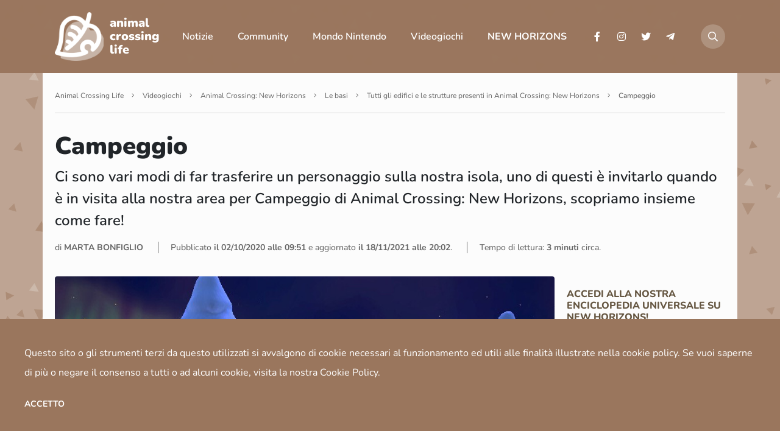

--- FILE ---
content_type: text/html; charset=UTF-8
request_url: https://animalcrossinglife.com/videogiochi/new-horizons/le-basi/tutti-gli-edifici-e-le-strutture-presenti-in-animal-crossing-new-horizons/campeggio/
body_size: 23713
content:
<!DOCTYPE html PUBLIC "-//W3C//DTD HTML 4.0 Strict//EN">
<html xmlns="http://www.w3.org/1999/xhtml" xmlns:og="http://ogp.me/ns#" xmlns:fb="https://www.facebook.com/2008/fbml" lang="it">
<head>
<!--Tradedoubler site verification 3424982---> 
<meta http-equiv="Content-Type" content="text/html; charset=UTF-8" />
<meta http-equiv="X-UA-Compatible" content="IE=edge">
<meta name="viewport" content="width=device-width, height=device-height, initial-scale=1.0, maximum-scale=1.0" />
<meta name="apple-mobile-web-app-title" content="Animal Crossing Life">
<meta name="application-name" content="Animal Crossing Life">
<script async src="https://pagead2.googlesyndication.com/pagead/js/adsbygoogle.js?client=ca-pub-1794371756598542" crossorigin="anonymous"></script>
<!-- Google tag (gtag.js) -->
<script async src="https://www.googletagmanager.com/gtag/js?id=G-2HVF5T65WG"></script>
<script>
  window.dataLayer = window.dataLayer || [];
  function gtag(){dataLayer.push(arguments);}
  gtag('js', new Date());

  gtag('config', 'G-2HVF5T65WG');
</script>
<link rel="stylesheet" href="https://animalcrossinglife.com/wp-content/themes/acl-wp/media/css/core.css?v=1763942400" type="text/css" media="screen" />
<link rel="apple-touch-icon" sizes="180x180" href="https://animalcrossinglife.com/wp-content/themes/acl-wp/media/favicon/autunno/apple-touch-icon.png">
<link rel="icon" type="image/png" sizes="32x32" href="https://animalcrossinglife.com/wp-content/themes/acl-wp/media/favicon/autunno/favicon-32x32.png">
<link rel="icon" type="image/png" sizes="16x16" href="https://animalcrossinglife.com/wp-content/themes/acl-wp/media/favicon/autunno/favicon-16x16.png">
<link rel="manifest" href="https://animalcrossinglife.com/wp-content/themes/acl-wp/media/favicon/autunno/site.webmanifest">
<link rel="mask-icon" href="https://animalcrossinglife.com/wp-content/themes/acl-wp/media/favicon/autunno/safari-pinned-tab.svg" color="#AF907B">
<link rel="shortcut icon" href="https://animalcrossinglife.com/wp-content/themes/acl-wp/media/favicon/autunno/favicon.ico">
<link rel="icon" href="https://animalcrossinglife.com/wp-content/themes/acl-wp/media/favicon/autunno/favicon.svg">
<meta name="apple-mobile-web-app-title" content="Animal Crossing Life">
<meta name="application-name" content="Animal Crossing Life">
<meta name="msapplication-TileColor" content="#AF907B">
<meta name="msapplication-TileImage" content="https://animalcrossinglife.com/wp-content/themes/acl-wp/media/favicon/autunno/mstile-144x144.png">
<meta name="msapplication-config" content="https://animalcrossinglife.com/wp-content/themes/acl-wp/media/favicon/autunno/browserconfig.xml">
<meta name="theme-color" content="#AF907B">
	
<link rel="pingback" href="https://animalcrossinglife.com/xmlrpc.php" />

<script async src="https://fundingchoicesmessages.google.com/i/pub-1794371756598542?ers=1" nonce="-ZCh1oQNJpg0IGcX52ZYow"></script><script nonce="-ZCh1oQNJpg0IGcX52ZYow">(function() {function signalGooglefcPresent() {if (!window.frames['googlefcPresent']) {if (document.body) {const iframe = document.createElement('iframe'); iframe.style = 'width: 0; height: 0; border: none; z-index: -1000; left: -1000px; top: -1000px;'; iframe.style.display = 'none'; iframe.name = 'googlefcPresent'; document.body.appendChild(iframe);} else {setTimeout(signalGooglefcPresent, 0);}}}signalGooglefcPresent();})();</script>
<script>(function(){'use strict';function aa(a){var b=0;return function(){return b<a.length?{done:!1,value:a[b++]}:{done:!0}}}var ba="function"==typeof Object.defineProperties?Object.defineProperty:function(a,b,c){if(a==Array.prototype||a==Object.prototype)return a;a[b]=c.value;return a};
function ea(a){a=["object"==typeof globalThis&&globalThis,a,"object"==typeof window&&window,"object"==typeof self&&self,"object"==typeof global&&global];for(var b=0;b<a.length;++b){var c=a[b];if(c&&c.Math==Math)return c}throw Error("Cannot find global object");}var fa=ea(this);function ha(a,b){if(b)a:{var c=fa;a=a.split(".");for(var d=0;d<a.length-1;d++){var e=a[d];if(!(e in c))break a;c=c[e]}a=a[a.length-1];d=c[a];b=b(d);b!=d&&null!=b&&ba(c,a,{configurable:!0,writable:!0,value:b})}}
var ia="function"==typeof Object.create?Object.create:function(a){function b(){}b.prototype=a;return new b},l;if("function"==typeof Object.setPrototypeOf)l=Object.setPrototypeOf;else{var m;a:{var ja={a:!0},ka={};try{ka.__proto__=ja;m=ka.a;break a}catch(a){}m=!1}l=m?function(a,b){a.__proto__=b;if(a.__proto__!==b)throw new TypeError(a+" is not extensible");return a}:null}var la=l;
function n(a,b){a.prototype=ia(b.prototype);a.prototype.constructor=a;if(la)la(a,b);else for(var c in b)if("prototype"!=c)if(Object.defineProperties){var d=Object.getOwnPropertyDescriptor(b,c);d&&Object.defineProperty(a,c,d)}else a[c]=b[c];a.A=b.prototype}function ma(){for(var a=Number(this),b=[],c=a;c<arguments.length;c++)b[c-a]=arguments[c];return b}
var na="function"==typeof Object.assign?Object.assign:function(a,b){for(var c=1;c<arguments.length;c++){var d=arguments[c];if(d)for(var e in d)Object.prototype.hasOwnProperty.call(d,e)&&(a[e]=d[e])}return a};ha("Object.assign",function(a){return a||na});/*

 Copyright The Closure Library Authors.
 SPDX-License-Identifier: Apache-2.0
*/
var p=this||self;function q(a){return a};var t,u;a:{for(var oa=["CLOSURE_FLAGS"],v=p,x=0;x<oa.length;x++)if(v=v[oa[x]],null==v){u=null;break a}u=v}var pa=u&&u[610401301];t=null!=pa?pa:!1;var z,qa=p.navigator;z=qa?qa.userAgentData||null:null;function A(a){return t?z?z.brands.some(function(b){return(b=b.brand)&&-1!=b.indexOf(a)}):!1:!1}function B(a){var b;a:{if(b=p.navigator)if(b=b.userAgent)break a;b=""}return-1!=b.indexOf(a)};function C(){return t?!!z&&0<z.brands.length:!1}function D(){return C()?A("Chromium"):(B("Chrome")||B("CriOS"))&&!(C()?0:B("Edge"))||B("Silk")};var ra=C()?!1:B("Trident")||B("MSIE");!B("Android")||D();D();B("Safari")&&(D()||(C()?0:B("Coast"))||(C()?0:B("Opera"))||(C()?0:B("Edge"))||(C()?A("Microsoft Edge"):B("Edg/"))||C()&&A("Opera"));var sa={},E=null;var ta="undefined"!==typeof Uint8Array,ua=!ra&&"function"===typeof btoa;var F="function"===typeof Symbol&&"symbol"===typeof Symbol()?Symbol():void 0,G=F?function(a,b){a[F]|=b}:function(a,b){void 0!==a.g?a.g|=b:Object.defineProperties(a,{g:{value:b,configurable:!0,writable:!0,enumerable:!1}})};function va(a){var b=H(a);1!==(b&1)&&(Object.isFrozen(a)&&(a=Array.prototype.slice.call(a)),I(a,b|1))}
var H=F?function(a){return a[F]|0}:function(a){return a.g|0},J=F?function(a){return a[F]}:function(a){return a.g},I=F?function(a,b){a[F]=b}:function(a,b){void 0!==a.g?a.g=b:Object.defineProperties(a,{g:{value:b,configurable:!0,writable:!0,enumerable:!1}})};function wa(){var a=[];G(a,1);return a}function xa(a,b){I(b,(a|0)&-99)}function K(a,b){I(b,(a|34)&-73)}function L(a){a=a>>11&1023;return 0===a?536870912:a};var M={};function N(a){return null!==a&&"object"===typeof a&&!Array.isArray(a)&&a.constructor===Object}var O,ya=[];I(ya,39);O=Object.freeze(ya);var P;function Q(a,b){P=b;a=new a(b);P=void 0;return a}
function R(a,b,c){null==a&&(a=P);P=void 0;if(null==a){var d=96;c?(a=[c],d|=512):a=[];b&&(d=d&-2095105|(b&1023)<<11)}else{if(!Array.isArray(a))throw Error();d=H(a);if(d&64)return a;d|=64;if(c&&(d|=512,c!==a[0]))throw Error();a:{c=a;var e=c.length;if(e){var f=e-1,g=c[f];if(N(g)){d|=256;b=(d>>9&1)-1;e=f-b;1024<=e&&(za(c,b,g),e=1023);d=d&-2095105|(e&1023)<<11;break a}}b&&(g=(d>>9&1)-1,b=Math.max(b,e-g),1024<b&&(za(c,g,{}),d|=256,b=1023),d=d&-2095105|(b&1023)<<11)}}I(a,d);return a}
function za(a,b,c){for(var d=1023+b,e=a.length,f=d;f<e;f++){var g=a[f];null!=g&&g!==c&&(c[f-b]=g)}a.length=d+1;a[d]=c};function Aa(a){switch(typeof a){case "number":return isFinite(a)?a:String(a);case "boolean":return a?1:0;case "object":if(a&&!Array.isArray(a)&&ta&&null!=a&&a instanceof Uint8Array){if(ua){for(var b="",c=0,d=a.length-10240;c<d;)b+=String.fromCharCode.apply(null,a.subarray(c,c+=10240));b+=String.fromCharCode.apply(null,c?a.subarray(c):a);a=btoa(b)}else{void 0===b&&(b=0);if(!E){E={};c="ABCDEFGHIJKLMNOPQRSTUVWXYZabcdefghijklmnopqrstuvwxyz0123456789".split("");d=["+/=","+/","-_=","-_.","-_"];for(var e=
0;5>e;e++){var f=c.concat(d[e].split(""));sa[e]=f;for(var g=0;g<f.length;g++){var h=f[g];void 0===E[h]&&(E[h]=g)}}}b=sa[b];c=Array(Math.floor(a.length/3));d=b[64]||"";for(e=f=0;f<a.length-2;f+=3){var k=a[f],w=a[f+1];h=a[f+2];g=b[k>>2];k=b[(k&3)<<4|w>>4];w=b[(w&15)<<2|h>>6];h=b[h&63];c[e++]=g+k+w+h}g=0;h=d;switch(a.length-f){case 2:g=a[f+1],h=b[(g&15)<<2]||d;case 1:a=a[f],c[e]=b[a>>2]+b[(a&3)<<4|g>>4]+h+d}a=c.join("")}return a}}return a};function Ba(a,b,c){a=Array.prototype.slice.call(a);var d=a.length,e=b&256?a[d-1]:void 0;d+=e?-1:0;for(b=b&512?1:0;b<d;b++)a[b]=c(a[b]);if(e){b=a[b]={};for(var f in e)Object.prototype.hasOwnProperty.call(e,f)&&(b[f]=c(e[f]))}return a}function Da(a,b,c,d,e,f){if(null!=a){if(Array.isArray(a))a=e&&0==a.length&&H(a)&1?void 0:f&&H(a)&2?a:Ea(a,b,c,void 0!==d,e,f);else if(N(a)){var g={},h;for(h in a)Object.prototype.hasOwnProperty.call(a,h)&&(g[h]=Da(a[h],b,c,d,e,f));a=g}else a=b(a,d);return a}}
function Ea(a,b,c,d,e,f){var g=d||c?H(a):0;d=d?!!(g&32):void 0;a=Array.prototype.slice.call(a);for(var h=0;h<a.length;h++)a[h]=Da(a[h],b,c,d,e,f);c&&c(g,a);return a}function Fa(a){return a.s===M?a.toJSON():Aa(a)};function Ga(a,b,c){c=void 0===c?K:c;if(null!=a){if(ta&&a instanceof Uint8Array)return b?a:new Uint8Array(a);if(Array.isArray(a)){var d=H(a);if(d&2)return a;if(b&&!(d&64)&&(d&32||0===d))return I(a,d|34),a;a=Ea(a,Ga,d&4?K:c,!0,!1,!0);b=H(a);b&4&&b&2&&Object.freeze(a);return a}a.s===M&&(b=a.h,c=J(b),a=c&2?a:Q(a.constructor,Ha(b,c,!0)));return a}}function Ha(a,b,c){var d=c||b&2?K:xa,e=!!(b&32);a=Ba(a,b,function(f){return Ga(f,e,d)});G(a,32|(c?2:0));return a};function Ia(a,b){a=a.h;return Ja(a,J(a),b)}function Ja(a,b,c,d){if(-1===c)return null;if(c>=L(b)){if(b&256)return a[a.length-1][c]}else{var e=a.length;if(d&&b&256&&(d=a[e-1][c],null!=d))return d;b=c+((b>>9&1)-1);if(b<e)return a[b]}}function Ka(a,b,c,d,e){var f=L(b);if(c>=f||e){e=b;if(b&256)f=a[a.length-1];else{if(null==d)return;f=a[f+((b>>9&1)-1)]={};e|=256}f[c]=d;e&=-1025;e!==b&&I(a,e)}else a[c+((b>>9&1)-1)]=d,b&256&&(d=a[a.length-1],c in d&&delete d[c]),b&1024&&I(a,b&-1025)}
function La(a,b){var c=Ma;var d=void 0===d?!1:d;var e=a.h;var f=J(e),g=Ja(e,f,b,d);var h=!1;if(null==g||"object"!==typeof g||(h=Array.isArray(g))||g.s!==M)if(h){var k=h=H(g);0===k&&(k|=f&32);k|=f&2;k!==h&&I(g,k);c=new c(g)}else c=void 0;else c=g;c!==g&&null!=c&&Ka(e,f,b,c,d);e=c;if(null==e)return e;a=a.h;f=J(a);f&2||(g=e,c=g.h,h=J(c),g=h&2?Q(g.constructor,Ha(c,h,!1)):g,g!==e&&(e=g,Ka(a,f,b,e,d)));return e}function Na(a,b){a=Ia(a,b);return null==a||"string"===typeof a?a:void 0}
function Oa(a,b){a=Ia(a,b);return null!=a?a:0}function S(a,b){a=Na(a,b);return null!=a?a:""};function T(a,b,c){this.h=R(a,b,c)}T.prototype.toJSON=function(){var a=Ea(this.h,Fa,void 0,void 0,!1,!1);return Pa(this,a,!0)};T.prototype.s=M;T.prototype.toString=function(){return Pa(this,this.h,!1).toString()};
function Pa(a,b,c){var d=a.constructor.v,e=L(J(c?a.h:b)),f=!1;if(d){if(!c){b=Array.prototype.slice.call(b);var g;if(b.length&&N(g=b[b.length-1]))for(f=0;f<d.length;f++)if(d[f]>=e){Object.assign(b[b.length-1]={},g);break}f=!0}e=b;c=!c;g=J(a.h);a=L(g);g=(g>>9&1)-1;for(var h,k,w=0;w<d.length;w++)if(k=d[w],k<a){k+=g;var r=e[k];null==r?e[k]=c?O:wa():c&&r!==O&&va(r)}else h||(r=void 0,e.length&&N(r=e[e.length-1])?h=r:e.push(h={})),r=h[k],null==h[k]?h[k]=c?O:wa():c&&r!==O&&va(r)}d=b.length;if(!d)return b;
var Ca;if(N(h=b[d-1])){a:{var y=h;e={};c=!1;for(var ca in y)Object.prototype.hasOwnProperty.call(y,ca)&&(a=y[ca],Array.isArray(a)&&a!=a&&(c=!0),null!=a?e[ca]=a:c=!0);if(c){for(var rb in e){y=e;break a}y=null}}y!=h&&(Ca=!0);d--}for(;0<d;d--){h=b[d-1];if(null!=h)break;var cb=!0}if(!Ca&&!cb)return b;var da;f?da=b:da=Array.prototype.slice.call(b,0,d);b=da;f&&(b.length=d);y&&b.push(y);return b};function Qa(a){return function(b){if(null==b||""==b)b=new a;else{b=JSON.parse(b);if(!Array.isArray(b))throw Error(void 0);G(b,32);b=Q(a,b)}return b}};function Ra(a){this.h=R(a)}n(Ra,T);var Sa=Qa(Ra);var U;function V(a){this.g=a}V.prototype.toString=function(){return this.g+""};var Ta={};function Ua(){return Math.floor(2147483648*Math.random()).toString(36)+Math.abs(Math.floor(2147483648*Math.random())^Date.now()).toString(36)};function Va(a,b){b=String(b);"application/xhtml+xml"===a.contentType&&(b=b.toLowerCase());return a.createElement(b)}function Wa(a){this.g=a||p.document||document}Wa.prototype.appendChild=function(a,b){a.appendChild(b)};/*

 SPDX-License-Identifier: Apache-2.0
*/
function Xa(a,b){a.src=b instanceof V&&b.constructor===V?b.g:"type_error:TrustedResourceUrl";var c,d;(c=(b=null==(d=(c=(a.ownerDocument&&a.ownerDocument.defaultView||window).document).querySelector)?void 0:d.call(c,"script[nonce]"))?b.nonce||b.getAttribute("nonce")||"":"")&&a.setAttribute("nonce",c)};function Ya(a){a=void 0===a?document:a;return a.createElement("script")};function Za(a,b,c,d,e,f){try{var g=a.g,h=Ya(g);h.async=!0;Xa(h,b);g.head.appendChild(h);h.addEventListener("load",function(){e();d&&g.head.removeChild(h)});h.addEventListener("error",function(){0<c?Za(a,b,c-1,d,e,f):(d&&g.head.removeChild(h),f())})}catch(k){f()}};var $a=p.atob("aHR0cHM6Ly93d3cuZ3N0YXRpYy5jb20vaW1hZ2VzL2ljb25zL21hdGVyaWFsL3N5c3RlbS8xeC93YXJuaW5nX2FtYmVyXzI0ZHAucG5n"),ab=p.atob("WW91IGFyZSBzZWVpbmcgdGhpcyBtZXNzYWdlIGJlY2F1c2UgYWQgb3Igc2NyaXB0IGJsb2NraW5nIHNvZnR3YXJlIGlzIGludGVyZmVyaW5nIHdpdGggdGhpcyBwYWdlLg=="),bb=p.atob("RGlzYWJsZSBhbnkgYWQgb3Igc2NyaXB0IGJsb2NraW5nIHNvZnR3YXJlLCB0aGVuIHJlbG9hZCB0aGlzIHBhZ2Uu");function db(a,b,c){this.i=a;this.l=new Wa(this.i);this.g=null;this.j=[];this.m=!1;this.u=b;this.o=c}
function eb(a){if(a.i.body&&!a.m){var b=function(){fb(a);p.setTimeout(function(){return gb(a,3)},50)};Za(a.l,a.u,2,!0,function(){p[a.o]||b()},b);a.m=!0}}
function fb(a){for(var b=W(1,5),c=0;c<b;c++){var d=X(a);a.i.body.appendChild(d);a.j.push(d)}b=X(a);b.style.bottom="0";b.style.left="0";b.style.position="fixed";b.style.width=W(100,110).toString()+"%";b.style.zIndex=W(2147483544,2147483644).toString();b.style["background-color"]=hb(249,259,242,252,219,229);b.style["box-shadow"]="0 0 12px #888";b.style.color=hb(0,10,0,10,0,10);b.style.display="flex";b.style["justify-content"]="center";b.style["font-family"]="Roboto, Arial";c=X(a);c.style.width=W(80,
85).toString()+"%";c.style.maxWidth=W(750,775).toString()+"px";c.style.margin="24px";c.style.display="flex";c.style["align-items"]="flex-start";c.style["justify-content"]="center";d=Va(a.l.g,"IMG");d.className=Ua();d.src=$a;d.alt="Warning icon";d.style.height="24px";d.style.width="24px";d.style["padding-right"]="16px";var e=X(a),f=X(a);f.style["font-weight"]="bold";f.textContent=ab;var g=X(a);g.textContent=bb;Y(a,e,f);Y(a,e,g);Y(a,c,d);Y(a,c,e);Y(a,b,c);a.g=b;a.i.body.appendChild(a.g);b=W(1,5);for(c=
0;c<b;c++)d=X(a),a.i.body.appendChild(d),a.j.push(d)}function Y(a,b,c){for(var d=W(1,5),e=0;e<d;e++){var f=X(a);b.appendChild(f)}b.appendChild(c);c=W(1,5);for(d=0;d<c;d++)e=X(a),b.appendChild(e)}function W(a,b){return Math.floor(a+Math.random()*(b-a))}function hb(a,b,c,d,e,f){return"rgb("+W(Math.max(a,0),Math.min(b,255)).toString()+","+W(Math.max(c,0),Math.min(d,255)).toString()+","+W(Math.max(e,0),Math.min(f,255)).toString()+")"}function X(a){a=Va(a.l.g,"DIV");a.className=Ua();return a}
function gb(a,b){0>=b||null!=a.g&&0!=a.g.offsetHeight&&0!=a.g.offsetWidth||(ib(a),fb(a),p.setTimeout(function(){return gb(a,b-1)},50))}
function ib(a){var b=a.j;var c="undefined"!=typeof Symbol&&Symbol.iterator&&b[Symbol.iterator];if(c)b=c.call(b);else if("number"==typeof b.length)b={next:aa(b)};else throw Error(String(b)+" is not an iterable or ArrayLike");for(c=b.next();!c.done;c=b.next())(c=c.value)&&c.parentNode&&c.parentNode.removeChild(c);a.j=[];(b=a.g)&&b.parentNode&&b.parentNode.removeChild(b);a.g=null};function jb(a,b,c,d,e){function f(k){document.body?g(document.body):0<k?p.setTimeout(function(){f(k-1)},e):b()}function g(k){k.appendChild(h);p.setTimeout(function(){h?(0!==h.offsetHeight&&0!==h.offsetWidth?b():a(),h.parentNode&&h.parentNode.removeChild(h)):a()},d)}var h=kb(c);f(3)}function kb(a){var b=document.createElement("div");b.className=a;b.style.width="1px";b.style.height="1px";b.style.position="absolute";b.style.left="-10000px";b.style.top="-10000px";b.style.zIndex="-10000";return b};function Ma(a){this.h=R(a)}n(Ma,T);function lb(a){this.h=R(a)}n(lb,T);var mb=Qa(lb);function nb(a){a=Na(a,4)||"";if(void 0===U){var b=null;var c=p.trustedTypes;if(c&&c.createPolicy){try{b=c.createPolicy("goog#html",{createHTML:q,createScript:q,createScriptURL:q})}catch(d){p.console&&p.console.error(d.message)}U=b}else U=b}a=(b=U)?b.createScriptURL(a):a;return new V(a,Ta)};function ob(a,b){this.m=a;this.o=new Wa(a.document);this.g=b;this.j=S(this.g,1);this.u=nb(La(this.g,2));this.i=!1;b=nb(La(this.g,13));this.l=new db(a.document,b,S(this.g,12))}ob.prototype.start=function(){pb(this)};
function pb(a){qb(a);Za(a.o,a.u,3,!1,function(){a:{var b=a.j;var c=p.btoa(b);if(c=p[c]){try{var d=Sa(p.atob(c))}catch(e){b=!1;break a}b=b===Na(d,1)}else b=!1}b?Z(a,S(a.g,14)):(Z(a,S(a.g,8)),eb(a.l))},function(){jb(function(){Z(a,S(a.g,7));eb(a.l)},function(){return Z(a,S(a.g,6))},S(a.g,9),Oa(a.g,10),Oa(a.g,11))})}function Z(a,b){a.i||(a.i=!0,a=new a.m.XMLHttpRequest,a.open("GET",b,!0),a.send())}function qb(a){var b=p.btoa(a.j);a.m[b]&&Z(a,S(a.g,5))};(function(a,b){p[a]=function(){var c=ma.apply(0,arguments);p[a]=function(){};b.apply(null,c)}})("__h82AlnkH6D91__",function(a){"function"===typeof window.atob&&(new ob(window,mb(window.atob(a)))).start()});}).call(this);

window.__h82AlnkH6D91__("[base64]/[base64]/[base64]/[base64]");</script>

<meta name='robots' content='max-image-preview:large' />

	<!-- This site is optimized with the Yoast SEO Premium plugin v15.1.2 - https://yoast.com/wordpress/plugins/seo/ -->
	<title>Campeggio - Animal Crossing Life</title>
	<meta name="description" content="Ci sono vari modi di far trasferire un personaggio sulla nostra isola, uno di questi è invitarlo quando è in visita alla nostra area per Campeggio di Animal Crossing: New Horizons, scopriamo insieme come fare!" />
	<meta name="robots" content="index, follow, max-snippet:-1, max-image-preview:large, max-video-preview:-1" />
	<link rel="canonical" href="https://animalcrossinglife.com/videogiochi/new-horizons/le-basi/tutti-gli-edifici-e-le-strutture-presenti-in-animal-crossing-new-horizons/campeggio/" />
	<meta property="og:locale" content="it_IT" />
	<meta property="og:type" content="article" />
	<meta property="og:title" content="Campeggio - Animal Crossing Life" />
	<meta property="og:description" content="Ci sono vari modi di far trasferire un personaggio sulla nostra isola, uno di questi è invitarlo quando è in visita alla nostra area per Campeggio di Animal Crossing: New Horizons, scopriamo insieme come fare!" />
	<meta property="og:url" content="https://animalcrossinglife.com/videogiochi/new-horizons/le-basi/tutti-gli-edifici-e-le-strutture-presenti-in-animal-crossing-new-horizons/campeggio/" />
	<meta property="og:site_name" content="Animal Crossing Life" />
	<meta property="article:modified_time" content="2021-11-18T19:02:37+00:00" />
	<meta property="og:image" content="https://animalcrossinglife.com/wp-content/uploads/2021/02/campeggio-animal-crossing-new-horizons.jpg" />
	<meta property="og:image:width" content="1000" />
	<meta property="og:image:height" content="638" />
	<meta name="twitter:card" content="summary_large_image" />
	<meta name="twitter:creator" content="@MartaMartella" />
	<script type="application/ld+json" class="yoast-schema-graph">{"@context":"https://schema.org","@graph":[{"@type":"WebSite","@id":"https://animalcrossinglife.com/#website","url":"https://animalcrossinglife.com/","name":"Animal Crossing Life","description":"","potentialAction":[{"@type":"SearchAction","target":"https://animalcrossinglife.com/?s={search_term_string}","query-input":"required name=search_term_string"}],"inLanguage":"it-IT"},{"@type":"ImageObject","@id":"https://animalcrossinglife.com/videogiochi/new-horizons/le-basi/tutti-gli-edifici-e-le-strutture-presenti-in-animal-crossing-new-horizons/campeggio/#primaryimage","inLanguage":"it-IT","url":"https://animalcrossinglife.com/wp-content/uploads/2021/02/campeggio-animal-crossing-new-horizons.jpg","width":1000,"height":638},{"@type":"WebPage","@id":"https://animalcrossinglife.com/videogiochi/new-horizons/le-basi/tutti-gli-edifici-e-le-strutture-presenti-in-animal-crossing-new-horizons/campeggio/#webpage","url":"https://animalcrossinglife.com/videogiochi/new-horizons/le-basi/tutti-gli-edifici-e-le-strutture-presenti-in-animal-crossing-new-horizons/campeggio/","name":"Campeggio - Animal Crossing Life","isPartOf":{"@id":"https://animalcrossinglife.com/#website"},"primaryImageOfPage":{"@id":"https://animalcrossinglife.com/videogiochi/new-horizons/le-basi/tutti-gli-edifici-e-le-strutture-presenti-in-animal-crossing-new-horizons/campeggio/#primaryimage"},"datePublished":"2020-10-02T07:51:15+00:00","dateModified":"2021-11-18T19:02:37+00:00","inLanguage":"it-IT","potentialAction":[{"@type":"ReadAction","target":["https://animalcrossinglife.com/videogiochi/new-horizons/le-basi/tutti-gli-edifici-e-le-strutture-presenti-in-animal-crossing-new-horizons/campeggio/"]}]}]}</script>
	<!-- / Yoast SEO Premium plugin. -->


<script type="text/javascript">
/* <![CDATA[ */
window._wpemojiSettings = {"baseUrl":"https:\/\/s.w.org\/images\/core\/emoji\/15.0.3\/72x72\/","ext":".png","svgUrl":"https:\/\/s.w.org\/images\/core\/emoji\/15.0.3\/svg\/","svgExt":".svg","source":{"concatemoji":"https:\/\/animalcrossinglife.com\/wp-includes\/js\/wp-emoji-release.min.js?ver=6.5.4"}};
/*! This file is auto-generated */
!function(i,n){var o,s,e;function c(e){try{var t={supportTests:e,timestamp:(new Date).valueOf()};sessionStorage.setItem(o,JSON.stringify(t))}catch(e){}}function p(e,t,n){e.clearRect(0,0,e.canvas.width,e.canvas.height),e.fillText(t,0,0);var t=new Uint32Array(e.getImageData(0,0,e.canvas.width,e.canvas.height).data),r=(e.clearRect(0,0,e.canvas.width,e.canvas.height),e.fillText(n,0,0),new Uint32Array(e.getImageData(0,0,e.canvas.width,e.canvas.height).data));return t.every(function(e,t){return e===r[t]})}function u(e,t,n){switch(t){case"flag":return n(e,"\ud83c\udff3\ufe0f\u200d\u26a7\ufe0f","\ud83c\udff3\ufe0f\u200b\u26a7\ufe0f")?!1:!n(e,"\ud83c\uddfa\ud83c\uddf3","\ud83c\uddfa\u200b\ud83c\uddf3")&&!n(e,"\ud83c\udff4\udb40\udc67\udb40\udc62\udb40\udc65\udb40\udc6e\udb40\udc67\udb40\udc7f","\ud83c\udff4\u200b\udb40\udc67\u200b\udb40\udc62\u200b\udb40\udc65\u200b\udb40\udc6e\u200b\udb40\udc67\u200b\udb40\udc7f");case"emoji":return!n(e,"\ud83d\udc26\u200d\u2b1b","\ud83d\udc26\u200b\u2b1b")}return!1}function f(e,t,n){var r="undefined"!=typeof WorkerGlobalScope&&self instanceof WorkerGlobalScope?new OffscreenCanvas(300,150):i.createElement("canvas"),a=r.getContext("2d",{willReadFrequently:!0}),o=(a.textBaseline="top",a.font="600 32px Arial",{});return e.forEach(function(e){o[e]=t(a,e,n)}),o}function t(e){var t=i.createElement("script");t.src=e,t.defer=!0,i.head.appendChild(t)}"undefined"!=typeof Promise&&(o="wpEmojiSettingsSupports",s=["flag","emoji"],n.supports={everything:!0,everythingExceptFlag:!0},e=new Promise(function(e){i.addEventListener("DOMContentLoaded",e,{once:!0})}),new Promise(function(t){var n=function(){try{var e=JSON.parse(sessionStorage.getItem(o));if("object"==typeof e&&"number"==typeof e.timestamp&&(new Date).valueOf()<e.timestamp+604800&&"object"==typeof e.supportTests)return e.supportTests}catch(e){}return null}();if(!n){if("undefined"!=typeof Worker&&"undefined"!=typeof OffscreenCanvas&&"undefined"!=typeof URL&&URL.createObjectURL&&"undefined"!=typeof Blob)try{var e="postMessage("+f.toString()+"("+[JSON.stringify(s),u.toString(),p.toString()].join(",")+"));",r=new Blob([e],{type:"text/javascript"}),a=new Worker(URL.createObjectURL(r),{name:"wpTestEmojiSupports"});return void(a.onmessage=function(e){c(n=e.data),a.terminate(),t(n)})}catch(e){}c(n=f(s,u,p))}t(n)}).then(function(e){for(var t in e)n.supports[t]=e[t],n.supports.everything=n.supports.everything&&n.supports[t],"flag"!==t&&(n.supports.everythingExceptFlag=n.supports.everythingExceptFlag&&n.supports[t]);n.supports.everythingExceptFlag=n.supports.everythingExceptFlag&&!n.supports.flag,n.DOMReady=!1,n.readyCallback=function(){n.DOMReady=!0}}).then(function(){return e}).then(function(){var e;n.supports.everything||(n.readyCallback(),(e=n.source||{}).concatemoji?t(e.concatemoji):e.wpemoji&&e.twemoji&&(t(e.twemoji),t(e.wpemoji)))}))}((window,document),window._wpemojiSettings);
/* ]]> */
</script>
<style id='wp-emoji-styles-inline-css' type='text/css'>

	img.wp-smiley, img.emoji {
		display: inline !important;
		border: none !important;
		box-shadow: none !important;
		height: 1em !important;
		width: 1em !important;
		margin: 0 0.07em !important;
		vertical-align: -0.1em !important;
		background: none !important;
		padding: 0 !important;
	}
</style>
<link rel='stylesheet' id='wp-block-library-css' href='https://animalcrossinglife.com/wp-includes/css/dist/block-library/style.min.css?ver=6.5.4' type='text/css' media='all' />
<style id='classic-theme-styles-inline-css' type='text/css'>
/*! This file is auto-generated */
.wp-block-button__link{color:#fff;background-color:#32373c;border-radius:9999px;box-shadow:none;text-decoration:none;padding:calc(.667em + 2px) calc(1.333em + 2px);font-size:1.125em}.wp-block-file__button{background:#32373c;color:#fff;text-decoration:none}
</style>
<style id='global-styles-inline-css' type='text/css'>
body{--wp--preset--color--black: #000000;--wp--preset--color--cyan-bluish-gray: #abb8c3;--wp--preset--color--white: #ffffff;--wp--preset--color--pale-pink: #f78da7;--wp--preset--color--vivid-red: #cf2e2e;--wp--preset--color--luminous-vivid-orange: #ff6900;--wp--preset--color--luminous-vivid-amber: #fcb900;--wp--preset--color--light-green-cyan: #7bdcb5;--wp--preset--color--vivid-green-cyan: #00d084;--wp--preset--color--pale-cyan-blue: #8ed1fc;--wp--preset--color--vivid-cyan-blue: #0693e3;--wp--preset--color--vivid-purple: #9b51e0;--wp--preset--gradient--vivid-cyan-blue-to-vivid-purple: linear-gradient(135deg,rgba(6,147,227,1) 0%,rgb(155,81,224) 100%);--wp--preset--gradient--light-green-cyan-to-vivid-green-cyan: linear-gradient(135deg,rgb(122,220,180) 0%,rgb(0,208,130) 100%);--wp--preset--gradient--luminous-vivid-amber-to-luminous-vivid-orange: linear-gradient(135deg,rgba(252,185,0,1) 0%,rgba(255,105,0,1) 100%);--wp--preset--gradient--luminous-vivid-orange-to-vivid-red: linear-gradient(135deg,rgba(255,105,0,1) 0%,rgb(207,46,46) 100%);--wp--preset--gradient--very-light-gray-to-cyan-bluish-gray: linear-gradient(135deg,rgb(238,238,238) 0%,rgb(169,184,195) 100%);--wp--preset--gradient--cool-to-warm-spectrum: linear-gradient(135deg,rgb(74,234,220) 0%,rgb(151,120,209) 20%,rgb(207,42,186) 40%,rgb(238,44,130) 60%,rgb(251,105,98) 80%,rgb(254,248,76) 100%);--wp--preset--gradient--blush-light-purple: linear-gradient(135deg,rgb(255,206,236) 0%,rgb(152,150,240) 100%);--wp--preset--gradient--blush-bordeaux: linear-gradient(135deg,rgb(254,205,165) 0%,rgb(254,45,45) 50%,rgb(107,0,62) 100%);--wp--preset--gradient--luminous-dusk: linear-gradient(135deg,rgb(255,203,112) 0%,rgb(199,81,192) 50%,rgb(65,88,208) 100%);--wp--preset--gradient--pale-ocean: linear-gradient(135deg,rgb(255,245,203) 0%,rgb(182,227,212) 50%,rgb(51,167,181) 100%);--wp--preset--gradient--electric-grass: linear-gradient(135deg,rgb(202,248,128) 0%,rgb(113,206,126) 100%);--wp--preset--gradient--midnight: linear-gradient(135deg,rgb(2,3,129) 0%,rgb(40,116,252) 100%);--wp--preset--font-size--small: 13px;--wp--preset--font-size--medium: 20px;--wp--preset--font-size--large: 36px;--wp--preset--font-size--x-large: 42px;--wp--preset--spacing--20: 0.44rem;--wp--preset--spacing--30: 0.67rem;--wp--preset--spacing--40: 1rem;--wp--preset--spacing--50: 1.5rem;--wp--preset--spacing--60: 2.25rem;--wp--preset--spacing--70: 3.38rem;--wp--preset--spacing--80: 5.06rem;--wp--preset--shadow--natural: 6px 6px 9px rgba(0, 0, 0, 0.2);--wp--preset--shadow--deep: 12px 12px 50px rgba(0, 0, 0, 0.4);--wp--preset--shadow--sharp: 6px 6px 0px rgba(0, 0, 0, 0.2);--wp--preset--shadow--outlined: 6px 6px 0px -3px rgba(255, 255, 255, 1), 6px 6px rgba(0, 0, 0, 1);--wp--preset--shadow--crisp: 6px 6px 0px rgba(0, 0, 0, 1);}:where(.is-layout-flex){gap: 0.5em;}:where(.is-layout-grid){gap: 0.5em;}body .is-layout-flex{display: flex;}body .is-layout-flex{flex-wrap: wrap;align-items: center;}body .is-layout-flex > *{margin: 0;}body .is-layout-grid{display: grid;}body .is-layout-grid > *{margin: 0;}:where(.wp-block-columns.is-layout-flex){gap: 2em;}:where(.wp-block-columns.is-layout-grid){gap: 2em;}:where(.wp-block-post-template.is-layout-flex){gap: 1.25em;}:where(.wp-block-post-template.is-layout-grid){gap: 1.25em;}.has-black-color{color: var(--wp--preset--color--black) !important;}.has-cyan-bluish-gray-color{color: var(--wp--preset--color--cyan-bluish-gray) !important;}.has-white-color{color: var(--wp--preset--color--white) !important;}.has-pale-pink-color{color: var(--wp--preset--color--pale-pink) !important;}.has-vivid-red-color{color: var(--wp--preset--color--vivid-red) !important;}.has-luminous-vivid-orange-color{color: var(--wp--preset--color--luminous-vivid-orange) !important;}.has-luminous-vivid-amber-color{color: var(--wp--preset--color--luminous-vivid-amber) !important;}.has-light-green-cyan-color{color: var(--wp--preset--color--light-green-cyan) !important;}.has-vivid-green-cyan-color{color: var(--wp--preset--color--vivid-green-cyan) !important;}.has-pale-cyan-blue-color{color: var(--wp--preset--color--pale-cyan-blue) !important;}.has-vivid-cyan-blue-color{color: var(--wp--preset--color--vivid-cyan-blue) !important;}.has-vivid-purple-color{color: var(--wp--preset--color--vivid-purple) !important;}.has-black-background-color{background-color: var(--wp--preset--color--black) !important;}.has-cyan-bluish-gray-background-color{background-color: var(--wp--preset--color--cyan-bluish-gray) !important;}.has-white-background-color{background-color: var(--wp--preset--color--white) !important;}.has-pale-pink-background-color{background-color: var(--wp--preset--color--pale-pink) !important;}.has-vivid-red-background-color{background-color: var(--wp--preset--color--vivid-red) !important;}.has-luminous-vivid-orange-background-color{background-color: var(--wp--preset--color--luminous-vivid-orange) !important;}.has-luminous-vivid-amber-background-color{background-color: var(--wp--preset--color--luminous-vivid-amber) !important;}.has-light-green-cyan-background-color{background-color: var(--wp--preset--color--light-green-cyan) !important;}.has-vivid-green-cyan-background-color{background-color: var(--wp--preset--color--vivid-green-cyan) !important;}.has-pale-cyan-blue-background-color{background-color: var(--wp--preset--color--pale-cyan-blue) !important;}.has-vivid-cyan-blue-background-color{background-color: var(--wp--preset--color--vivid-cyan-blue) !important;}.has-vivid-purple-background-color{background-color: var(--wp--preset--color--vivid-purple) !important;}.has-black-border-color{border-color: var(--wp--preset--color--black) !important;}.has-cyan-bluish-gray-border-color{border-color: var(--wp--preset--color--cyan-bluish-gray) !important;}.has-white-border-color{border-color: var(--wp--preset--color--white) !important;}.has-pale-pink-border-color{border-color: var(--wp--preset--color--pale-pink) !important;}.has-vivid-red-border-color{border-color: var(--wp--preset--color--vivid-red) !important;}.has-luminous-vivid-orange-border-color{border-color: var(--wp--preset--color--luminous-vivid-orange) !important;}.has-luminous-vivid-amber-border-color{border-color: var(--wp--preset--color--luminous-vivid-amber) !important;}.has-light-green-cyan-border-color{border-color: var(--wp--preset--color--light-green-cyan) !important;}.has-vivid-green-cyan-border-color{border-color: var(--wp--preset--color--vivid-green-cyan) !important;}.has-pale-cyan-blue-border-color{border-color: var(--wp--preset--color--pale-cyan-blue) !important;}.has-vivid-cyan-blue-border-color{border-color: var(--wp--preset--color--vivid-cyan-blue) !important;}.has-vivid-purple-border-color{border-color: var(--wp--preset--color--vivid-purple) !important;}.has-vivid-cyan-blue-to-vivid-purple-gradient-background{background: var(--wp--preset--gradient--vivid-cyan-blue-to-vivid-purple) !important;}.has-light-green-cyan-to-vivid-green-cyan-gradient-background{background: var(--wp--preset--gradient--light-green-cyan-to-vivid-green-cyan) !important;}.has-luminous-vivid-amber-to-luminous-vivid-orange-gradient-background{background: var(--wp--preset--gradient--luminous-vivid-amber-to-luminous-vivid-orange) !important;}.has-luminous-vivid-orange-to-vivid-red-gradient-background{background: var(--wp--preset--gradient--luminous-vivid-orange-to-vivid-red) !important;}.has-very-light-gray-to-cyan-bluish-gray-gradient-background{background: var(--wp--preset--gradient--very-light-gray-to-cyan-bluish-gray) !important;}.has-cool-to-warm-spectrum-gradient-background{background: var(--wp--preset--gradient--cool-to-warm-spectrum) !important;}.has-blush-light-purple-gradient-background{background: var(--wp--preset--gradient--blush-light-purple) !important;}.has-blush-bordeaux-gradient-background{background: var(--wp--preset--gradient--blush-bordeaux) !important;}.has-luminous-dusk-gradient-background{background: var(--wp--preset--gradient--luminous-dusk) !important;}.has-pale-ocean-gradient-background{background: var(--wp--preset--gradient--pale-ocean) !important;}.has-electric-grass-gradient-background{background: var(--wp--preset--gradient--electric-grass) !important;}.has-midnight-gradient-background{background: var(--wp--preset--gradient--midnight) !important;}.has-small-font-size{font-size: var(--wp--preset--font-size--small) !important;}.has-medium-font-size{font-size: var(--wp--preset--font-size--medium) !important;}.has-large-font-size{font-size: var(--wp--preset--font-size--large) !important;}.has-x-large-font-size{font-size: var(--wp--preset--font-size--x-large) !important;}
.wp-block-navigation a:where(:not(.wp-element-button)){color: inherit;}
:where(.wp-block-post-template.is-layout-flex){gap: 1.25em;}:where(.wp-block-post-template.is-layout-grid){gap: 1.25em;}
:where(.wp-block-columns.is-layout-flex){gap: 2em;}:where(.wp-block-columns.is-layout-grid){gap: 2em;}
.wp-block-pullquote{font-size: 1.5em;line-height: 1.6;}
</style>
<link rel="https://api.w.org/" href="https://animalcrossinglife.com/wp-json/" /><link rel="alternate" type="application/json" href="https://animalcrossinglife.com/wp-json/wp/v2/pages/261837" /><link rel="EditURI" type="application/rsd+xml" title="RSD" href="https://animalcrossinglife.com/xmlrpc.php?rsd" />
<meta name="generator" content="WordPress 6.5.4" />
<link rel='shortlink' href='https://animalcrossinglife.com/?p=261837' />
<link rel="alternate" type="application/json+oembed" href="https://animalcrossinglife.com/wp-json/oembed/1.0/embed?url=https%3A%2F%2Fanimalcrossinglife.com%2Fvideogiochi%2Fnew-horizons%2Fle-basi%2Ftutti-gli-edifici-e-le-strutture-presenti-in-animal-crossing-new-horizons%2Fcampeggio%2F" />
<link rel="alternate" type="text/xml+oembed" href="https://animalcrossinglife.com/wp-json/oembed/1.0/embed?url=https%3A%2F%2Fanimalcrossinglife.com%2Fvideogiochi%2Fnew-horizons%2Fle-basi%2Ftutti-gli-edifici-e-le-strutture-presenti-in-animal-crossing-new-horizons%2Fcampeggio%2F&#038;format=xml" />
<meta name="keywords" content="animal crossing,animal crossing 2020,animal crossing 3ds,animal crossing community,animal crossing fan site,animal crossing forum,animal crossing guide,animal crossing italia,animal crossing life,animal crossing new horizons,animal crossing new leaf,animal crossing nh,animal crossing nintendo direct,animal crossing nl,animal crossing notizie,animal crossing pocket camp,animal crossing switch,animal crossing switch 2020,animal crossing switch data uscita,animal crossing switch notizie,animal crossing switch uscita,animal crossing tutorial,animal crossing wii,animal crossing wiki,animal crossing wild world,animal crossing ww,happy home designer,new horizons,new leaf,nintendo,nintendo direct,nintendo switch italia,pocket camp,welcome amiibo,wild world" />
<!-- Facebook Pixel Code -->
<script>
  !function(f,b,e,v,n,t,s)
  {if(f.fbq)return;n=f.fbq=function(){n.callMethod?
  n.callMethod.apply(n,arguments):n.queue.push(arguments)};
  if(!f._fbq)f._fbq=n;n.push=n;n.loaded=!0;n.version='2.0';
  n.queue=[];t=b.createElement(e);t.async=!0;
  t.src=v;s=b.getElementsByTagName(e)[0];
  s.parentNode.insertBefore(t,s)}(window, document,'script',
  'https://connect.facebook.net/en_US/fbevents.js');
  fbq('init', '1991641084474116');
  fbq('track', 'PageView');
</script>
<noscript><img height="1" width="1" style="display:none" src="https://www.facebook.com/tr?id=1991641084474116&ev=PageView&noscript=1" /></noscript>
<!-- End Facebook Pixel Code -->

<script type="text/javascript">
window.tdlcAsyncInit = function() {
        TDLinkConverter.init({});
    };
    var tdlc_1d43f5s_a = new Date(); tdlc_1d43f5s_a.setMinutes(0); tdlc_1d43f5s_a.setSeconds(0);
    var tdlc_1d43f5s_seconds = parseInt(tdlc_1d43f5s_a.getTime() / 1000);
    (function(d, s, id){
        var js, fjs = d.getElementsByTagName(s)[0];
        if (d.getElementById(id)) { return; }
        js = d.createElement(s); js.id = id;
        js.src = "https://clk.tradedoubler.com/lc?a(3243050)rand(" + tdlc_1d43f5s_seconds + ")";
        fjs.parentNode.insertBefore(js, fjs);
    }(document, "script", "tdlc-jssdk"));
</script>
</head>

<body>

<body class="acl-stile-autunno">

	<div id="animalcrossinglife">
		
				<div id="header">
        
            <div class="container">
            
                <div id="header-container" class="d-flex flex-row">
                    
                    <nav class="navbar navbar-expand-lg">
                        
                        <a class="navbar-brand" href="https://animalcrossinglife.com" title="Animal Crossing Life" style="margin-right: auto;">
                            <div id="header-logo">
                            
                                <div id="header-logo-img" class="align-items-center">
                                    <img src="https://animalcrossinglife.com/wp-content/themes/acl-wp/media/images/blank.png" title="Animal Crossing Life" alt="Animal Crossing Life">
                                </div>
                                <div id="header-logo-testo" class="align-items-center">Animal<br>Crossing<br>Life</div>
                            
                            </div>
                            
                            
                        </a>
                        
                        <button class="navbar-toggler collapsed" type="button" data-toggle="collapse" data-target="#navbar-acl" aria-controls="navbar-acl" aria-expanded="false" aria-label="Toggle navigation">
                            <span class="icon-bar top-bar mt-0"></span>
                            <span class="icon-bar middle-bar"></span>
                            <span class="icon-bar bottom-bar"></span>
                        </button>
                        <div class="collapse navbar-collapse" id="navbar-acl">
                            <ul class="navbar-nav ml-auto align-items-center">
                                
                                                                        <li class="nav-item header-menu-el align-items-center dropdown  ">
                                            <a class="nav-link dropdown-toggle" href="https://animalcrossinglife.com/" title="Notizie" id="acl-header-menu-90464" data-toggle="dropdown" aria-haspopup="true" aria-expanded="false">
                                                Notizie                                            </a>
                                            
                                                                                    <div class="dropdown-menu dd-basic-menu">
											<ul>
                                            											<li class="">
                                            	<a class="dropdown-item" href="https://animalcrossinglife.com/notizie/categoria/videogiochi/animal-crossing-new-horizons/" title="Tutti gli articoli su Animal Crossing: New Horizons">Tutti gli articoli su Animal Crossing: New Horizons</a>
											</li>
                                            											<li class="">
                                            	<a class="dropdown-item" href="https://animalcrossinglife.com/notizie/categoria/videogiochi/animal-crossing-pocket-camp/" title="Tutti gli articoli su Animal Crossing: Pocket Camp">Tutti gli articoli su Animal Crossing: Pocket Camp</a>
											</li>
                                            											<li class="">
                                            	<a class="dropdown-item" href="https://animalcrossinglife.com/notizie/403808-aperte-di-nuovo-le-selezioni-per-collaborare-nel-nostro-team-candidati-ora-per-far-parte-della-grande-famiglia-di-animal-crossing-life/" title="Collabora con noi">Collabora con noi</a>
											</li>
                                            											<li class="">
                                            	<a class="dropdown-item" href="https://t.me/aclifeofferte" title="Offerte">Offerte</a>
											</li>
                                            											</ul>
                                        </div>
                                                                                <li class="nav-item header-menu-el align-items-center dropdown  ">
                                            <a class="nav-link dropdown-toggle" href="#" title="Community" id="acl-header-menu-90467" data-toggle="dropdown" aria-haspopup="true" aria-expanded="false">
                                                Community                                            </a>
                                            
                                                                                    <div class="dropdown-menu dd-basic-menu">
											<ul>
                                            											<li class="">
                                            	<a class="dropdown-item" href="https://animalcrossinglife.com/forum/" title="Forum">Forum</a>
											</li>
                                            											<li class="">
                                            	<a class="dropdown-item" href="https://aclife.link/discord" title="Discord">Discord</a>
											</li>
                                            											<li class="">
                                            	<a class="dropdown-item" href="https://aclife.link/gruppo-facebook" title="Gruppo Facebook">Gruppo Facebook</a>
											</li>
                                            											<li class="">
                                            	<a class="dropdown-item" href="https://aclife.link/gruppo-telegram" title="Gruppo Telegram">Gruppo Telegram</a>
											</li>
                                            											<li class="">
                                            	<a class="dropdown-item" href="https://aclife.link/collabora" title="Collabora con noi">Collabora con noi</a>
											</li>
                                            											</ul>
                                        </div>
                                                                                <li class="nav-item header-menu-el align-items-center dropdown  ">
                                            <a class="nav-link dropdown-toggle" href="https://animalcrossinglife.com/mondo-nintendo/" title="Mondo Nintendo" id="acl-header-menu-572053" data-toggle="dropdown" aria-haspopup="true" aria-expanded="false">
                                                Mondo Nintendo                                            </a>
                                            
                                                                                    <div class="dropdown-menu dd-basic-menu">
											<ul>
                                            											<li class="">
                                            	<a class="dropdown-item" href="https://animalcrossinglife.com/mondo-nintendo/disney-dreamlight-valley/" title="Disney Dreamlight Valley">Disney Dreamlight Valley</a>
											</li>
                                            											<li class="">
                                            	<a class="dropdown-item" href="https://animalcrossinglife.com/mondo-nintendo/pokemon-scarlatto-e-pokemon-violetto/" title="Pokémon Scarlatto e Pokémon Violetto">Pokémon Scarlatto e Pokémon Violetto</a>
											</li>
                                            											<li class="">
                                            	<a class="dropdown-item" href="https://animalcrossinglife.com/mondo-nintendo/pokemon-unite/" title="Pokémon UNITE">Pokémon UNITE</a>
											</li>
                                            											<li class="">
                                            	<a class="dropdown-item" href="https://animalcrossinglife.com/mondo-nintendo/xenoblade-chronicles-3/" title="Xenoblade Chronicles 3">Xenoblade Chronicles 3</a>
											</li>
                                            											<li class="">
                                            	<a class="dropdown-item" href="https://animalcrossinglife.com/mondo-nintendo/splatoon-3/" title="Splatoon 3">Splatoon 3</a>
											</li>
                                            											<li class="">
                                            	<a class="dropdown-item" href="https://animalcrossinglife.com/mondo-nintendo/bayonetta-3/" title="Bayonetta 3">Bayonetta 3</a>
											</li>
                                            											</ul>
                                        </div>
                                                                                <li class="nav-item header-menu-el align-items-center dropdown  ">
                                            <a class="nav-link dropdown-toggle" href="#" title="Videogiochi" id="acl-header-menu-288284" data-toggle="dropdown" aria-haspopup="true" aria-expanded="false">
                                                Videogiochi                                            </a>
                                            
                                                                                    <div class="dropdown-menu dd-basic-menu">
											<ul>
                                            											<li class="">
                                            	<a class="dropdown-item" href="https://animalcrossinglife.com/videogiochi/new-horizons/" title="New Horizons">New Horizons</a>
											</li>
                                            											<li class="">
                                            	<a class="dropdown-item" href="https://animalcrossinglife.com/videogiochi/pocket-camp/" title="Pocket Camp">Pocket Camp</a>
											</li>
                                            											<li class="">
                                            	<a class="dropdown-item" href="https://animalcrossinglife.com/videogiochi/new-leaf/" title="New Leaf">New Leaf</a>
											</li>
                                            											<li class="acl-menu-elprincipale">
                                            	<a class="dropdown-item" href="https://animalcrossinglife.com/videogiochi/" title="Tutti i titoli di Animal Crossing">Tutti i titoli di Animal Crossing</a>
											</li>
                                            											</ul>
                                        </div>
                                                                                <li class="nav-item header-menu-el align-items-center dropdown mega-dropdown header-menu-el-evidenza acl-headermenu acl-headermenu-newhorizons acl-megamenu">
                                            <a class="nav-link dropdown-toggle" href="https://animalcrossinglife.com/videogiochi/new-horizons/" title="New Horizons" id="acl-header-menu-90469" data-toggle="dropdown" aria-haspopup="true" aria-expanded="false">
                                                New Horizons                                            </a>
                                            
                                                                                        <ul class="dropdown-menu mega-dropdown-menu" aria-labelledby="acl-header-menu-90469">
                                                
                                                <li class="row">
                                                                                                            <ul class="mdm-col col-12 col-lg-3 ">
                                                                                                                    <li>
                                                                <h6 class="dropdown-header">Wiki</h6>
                                                            </li>
                                                            
                                                                                                                        <li class="">
                                                                <a class="dropdown-item" href="https://animalcrossinglife.com/videogiochi/new-horizons/abitanti-e-npc/" title="Abitanti e NPC">Abitanti e NPC</a>
                                                            </li>
                                                                                                                        <li class="">
                                                                <a class="dropdown-item" href="https://animalcrossinglife.com/videogiochi/new-horizons/oggetti/catalogo/" title="Oggetti e capi di vestiario">Oggetti e capi di vestiario</a>
                                                            </li>
                                                                                                                        <li class="">
                                                                <a class="dropdown-item" href="https://animalcrossinglife.com/videogiochi/new-horizons/catalogo-stagionale/" title="Catalogo stagionale e oggetti esclusivi">Catalogo stagionale e oggetti esclusivi</a>
                                                            </li>
                                                                                                                        <li class="">
                                                                <a class="dropdown-item" href="https://animalcrossinglife.com/videogiochi/new-horizons/natura/pesci/" title="Pesci">Pesci</a>
                                                            </li>
                                                                                                                        <li class="">
                                                                <a class="dropdown-item" href="https://animalcrossinglife.com/videogiochi/new-horizons/natura/insetti/" title="Insetti">Insetti</a>
                                                            </li>
                                                                                                                        <li class="">
                                                                <a class="dropdown-item" href="https://animalcrossinglife.com/videogiochi/new-horizons/natura/creature-marine/" title="Creature marine">Creature marine</a>
                                                            </li>
                                                                                                                        <li class="">
                                                                <a class="dropdown-item" href="https://animalcrossinglife.com/videogiochi/new-horizons/natura/fiori/" title="Fiori">Fiori</a>
                                                            </li>
                                                                                                                        
                                                                                                                </ul>
                                                                                                                <ul class="mdm-col col-12 col-lg-3 ">
                                                                                                                    <li>
                                                                <h6 class="dropdown-header">Guide al gioco</h6>
                                                            </li>
                                                            
                                                                                                                        <li class="">
                                                                <a class="dropdown-item" href="https://animalcrossinglife.com/videogiochi/new-horizons/come-iniziare/" title="Come iniziare">Come iniziare</a>
                                                            </li>
                                                                                                                        <li class="">
                                                                <a class="dropdown-item" href="https://animalcrossinglife.com/videogiochi/new-horizons/le-basi/" title="Le basi">Le basi</a>
                                                            </li>
                                                                                                                        <li class="">
                                                                <a class="dropdown-item" href="https://animalcrossinglife.com/videogiochi/new-horizons/natura/calendario-mese-per-mese-di-tutti-gli-insetti-pesci-e-creature-marine-presenti-in-animal-crossing-new-horizons/" title="Fauna mese per mese">Fauna mese per mese</a>
                                                            </li>
                                                                                                                        <li class="">
                                                                <a class="dropdown-item" href="https://animalcrossinglife.com/videogiochi/new-horizons/eventi-e-ricorrenze-stagionali/" title="Eventi e ricorrenze stagionali">Eventi e ricorrenze stagionali</a>
                                                            </li>
                                                                                                                        <li class="">
                                                                <a class="dropdown-item" href="https://animalcrossinglife.com/videogiochi/new-horizons/tips/" title="Tips">Tips</a>
                                                            </li>
                                                                                                                        <li class="">
                                                                <a class="dropdown-item" href="https://animalcrossinglife.com/videogiochi/new-horizons/personalizzazione/" title="Personalizzazione">Personalizzazione</a>
                                                            </li>
                                                                                                                        <li class="">
                                                                <a class="dropdown-item" href="https://animalcrossinglife.com/videogiochi/new-horizons/happy-home-paradise/" title="Happy Home Paradise">Happy Home Paradise</a>
                                                            </li>
                                                                                                                        <li class="acl-menu-elprincipale">
                                                                <a class="dropdown-item" href="https://animalcrossinglife.com/videogiochi/new-horizons/" title="Tutte le nostre guide su Animal Crossing: New Horizons">Tutte le nostre guide su Animal Crossing: New Horizons</a>
                                                            </li>
                                                                                                                        
                                                                                                                </ul>
                                                                                                        </li>
                                                
                                                
                                                
                                            </ul>
                                        </li>
                                                                                <li class="nav-item header-menu-el align-items-center acl-social-header acl-facebook">
                                            <a class="nav-link" href="https://www.facebook.com/animalcrossinglife/" title="Pagina Facebook" target="_blank">
                                                <span class="fab fa-fw fa-facebook-f"></span>                                            </a> 
                                        </li>
                                                                                <li class="nav-item header-menu-el align-items-center acl-social-header acl-instagram">
                                            <a class="nav-link" href="https://instagram.com/acldaily" title="Instagram" target="_blank">
                                                <span class="fab fa-fw fa-instagram"></span>                                            </a> 
                                        </li>
                                                                                <li class="nav-item header-menu-el align-items-center acl-social-header acl-twitter">
                                            <a class="nav-link" href="https://twitter.com/aclife" title="Twitter" target="_blank">
                                                <span class="fab fa-fw fa-twitter"></span>                                            </a> 
                                        </li>
                                                                                <li class="nav-item header-menu-el align-items-center acl-social-header acl-telegram">
                                            <a class="nav-link" href="https://t.me/animalcrossinglife" title="Canale Telegram" target="_blank">
                                                <span class="fab fa-fw fa-telegram-plane"></span>                                            </a> 
                                        </li>
                                        								<li class="acl-social-mobile">
								
									<ul>
																		<li>
										<a href="https://www.facebook.com/animalcrossinglife/" target="_blank" title="Facebook"><span class="fab fa-fw fa-facebook-f"></span></a>
									</li>
																		<li>
										<a href="https://aclife.link/discord" target="_blank" title="Discord"><span class="fab fa-fw fa-discord"></span></a>
									</li>
																		<li>
										<a href="https://twitter.com/ACLife" target="_blank" title="Twitter"><span class="fab fa-fw fa-twitter"></span></a>
									</li>
																		<li>
										<a href="https://www.instagram.com/acldaily/" target="_blank" title="Instagram"><span class="fab fa-fw fa-instagram"></span></a>
									</li>
																		<li>
										<a href="https://t.me/animalcrossinglife" target="_blank" title="Telegram"><span class="fab fa-fw fa-telegram"></span></a>
									</li>
																		<li>
										<a href="https://aclife.link/patreon" target="_blank" title="Patreon"><span class="fab fa-fw fa-patreon"></span></a>
									</li>
																		<li>
										<a href="https://aclife.link/youtube" target="_blank" title="YouTube"><span class="fab fa-fw fa-youtube"></span></a>
									</li>
																		<li>
										<a href="https://aclife.link/tiktok" target="_blank" title="TikTok"><span class="fab fa-fw fa-tiktok"></span></a>
									</li>
																		</ul>
								
								</li>
                                
                            </ul>
                        </div>

                                                <div class="acl-ricerca"><a href="https://animalcrossinglife.com/ricerca/" title="Cerca..."><span class="far fa-search"></span></a></div>
                        
                    </nav>
                    
                </div>
            
            </div>
            
        </div>
					
		<div id="body">
            
            
<div id="layout-contenuto">

    <div class="container">
        
            <div id="contenuto-breadcrumb-top" class="contenuto-breadcrumb">
        
        <ul itemscope itemtype="https://schema.org/BreadcrumbList">
                    <li itemprop="itemListElement" itemscope itemtype="https://schema.org/ListItem">
                            <a href="https://animalcrossinglife.com" title="Animal Crossing Life" itemprop="item"><span itemprop="name">Animal Crossing Life</span></a>
            			<meta itemprop="position" content="1" />
            </li>
                        <li itemprop="itemListElement" itemscope itemtype="https://schema.org/ListItem">
                            <a href="https://animalcrossinglife.com/videogiochi/" title="Videogiochi" itemprop="item"><span itemprop="name">Videogiochi</span></a>
            			<meta itemprop="position" content="2" />
            </li>
                        <li itemprop="itemListElement" itemscope itemtype="https://schema.org/ListItem">
                            <a href="https://animalcrossinglife.com/videogiochi/new-horizons/" title="Animal Crossing: New Horizons" itemprop="item"><span itemprop="name">Animal Crossing: New Horizons</span></a>
            			<meta itemprop="position" content="3" />
            </li>
                        <li itemprop="itemListElement" itemscope itemtype="https://schema.org/ListItem">
                            <a href="https://animalcrossinglife.com/videogiochi/new-horizons/le-basi/" title="Le basi" itemprop="item"><span itemprop="name">Le basi</span></a>
            			<meta itemprop="position" content="4" />
            </li>
                        <li itemprop="itemListElement" itemscope itemtype="https://schema.org/ListItem">
                            <a href="https://animalcrossinglife.com/videogiochi/new-horizons/le-basi/tutti-gli-edifici-e-le-strutture-presenti-in-animal-crossing-new-horizons/" title="Tutti gli edifici e le strutture presenti in Animal Crossing: New Horizons" itemprop="item"><span itemprop="name">Tutti gli edifici e le strutture presenti in Animal Crossing: New Horizons</span></a>
            			<meta itemprop="position" content="5" />
            </li>
                        <li itemprop="itemListElement" itemscope itemtype="https://schema.org/ListItem">
            				<b itemprop="item"><span itemprop="name">Campeggio</span></b>
                			<meta itemprop="position" content="6" />
            </li>
                    </ul>
            
    </div>
            
        <div id="contenuto-top">
        
            <div id="contenuto-titolo">
            
                <h1>
                    Campeggio                </h1>
            
            </div>
                        <div id="contenuto-sottotitolo">
                Ci sono vari modi di far trasferire un personaggio sulla nostra isola, uno di questi è invitarlo quando è in visita alla nostra area per Campeggio di Animal Crossing: New Horizons, scopriamo insieme come fare!            </div>
                        <div id="contenuto-informazioni">
            
                <ul>
                    
                    <li id="contenuto-informazioni-autori">di <b>Marta Bonfiglio</b></li>
                    <li>Pubblicato <b><time class="timeago" datetime="2020-10-02T09:51:15+00:00">il 02/10/2020 alle 09:51</time></b>                        
                        e aggiornato <b><time class="timeago" datetime="2021-11-18T20:02:37+00:00">il 18/11/2021 alle 20:02</time></b>.</li>
                    <li>Tempo di lettura: <b>3 minuti</b> circa.</li>
                    
                </ul>
            
            </div>
            
        </div>
        <div id="contenuto-body">
        
            <div class="row">
            
                <div class="col-xs-12 col-lg-8 col-xl-9">
                
                    <div id="body-contenuto">
                    
                                                <div id="body-contenuto-copertina">
                        
                            <img src="https://animalcrossinglife.com/wp-content/uploads/2021/02/campeggio-animal-crossing-new-horizons.jpg" class="img-responsive" alt="Campeggio" title="Campeggio">
                        
                        </div>
                                                
                        <div id="body-contenuto-engagement">
                        
                            <div class="row">
                            
                                <div class="col-lg-6 col-engagement-social">
                                    <ul>
                                        <li>
                                            <div class="engagement-blocco">
                                                <div class="engagement-blocco-titolo">Condividi</div>
                                                <div class="engagement-blocco-elenco">
                                                        <ul>
        <li> 
            <a href="https://www.facebook.com/sharer/sharer.php?u=https%3A%2F%2Fanimalcrossinglife.com%2Fvideogiochi%2Fnew-horizons%2Fle-basi%2Ftutti-gli-edifici-e-le-strutture-presenti-in-animal-crossing-new-horizons%2Fcampeggio%2F" title="Condividi su Facebook" class="share-btn-facebook" data-url="https://animalcrossinglife.com/videogiochi/new-horizons/le-basi/tutti-gli-edifici-e-le-strutture-presenti-in-animal-crossing-new-horizons/campeggio/" target="_blank">
                <span class="fab fa-facebook-f"></span>
            </a> 
        </li>
        <li>
            <a href="https://t.me/share/url?url=https%3A%2F%2Fanimalcrossinglife.com%2Fvideogiochi%2Fnew-horizons%2Fle-basi%2Ftutti-gli-edifici-e-le-strutture-presenti-in-animal-crossing-new-horizons%2Fcampeggio%2F" title="Invia su Telegram" class="share-btn-telegram" target="_blank">
                <span class="fab fa-telegram"></span> 
            </a>
        </li>
        <li>
            <a href="https://twitter.com/intent/tweet?url=https%3A%2F%2Fanimalcrossinglife.com%2Fvideogiochi%2Fnew-horizons%2Fle-basi%2Ftutti-gli-edifici-e-le-strutture-presenti-in-animal-crossing-new-horizons%2Fcampeggio%2F" title="Condividi su Twitter" target="_blank">
                <span class="fab fa-twitter"></span>
            </a>
        </li>
        <li>
            <a href="https://www.tumblr.com/widgets/share/tool?canonicalUrl=https%3A%2F%2Fanimalcrossinglife.com%2Fvideogiochi%2Fnew-horizons%2Fle-basi%2Ftutti-gli-edifici-e-le-strutture-presenti-in-animal-crossing-new-horizons%2Fcampeggio%2F" title="Condividi su Tumblr" target="_blank">
                <span class="fab fa-tumblr"></span>
            </a>
        </li>
        <li>
            <a href="https://pinterest.com/pin/create/button/?url=https%3A%2F%2Fanimalcrossinglife.com%2Fvideogiochi%2Fnew-horizons%2Fle-basi%2Ftutti-gli-edifici-e-le-strutture-presenti-in-animal-crossing-new-horizons%2Fcampeggio%2F&media=https%3A%2F%2Fanimalcrossinglife.com%2Fwp-content%2Fuploads%2F2021%2F02%2Fcampeggio-animal-crossing-new-horizons.jpg&description=" title="Condividi su Pinterest" target="_blank">
                <span class="fab fa-pinterest"></span> 
            </a>
        </li>
    </ul>
                                                    </div>
                                            </div>
                                        </li>
                                    </ul>
                                </div>
                                <div class="col-lg-6 col-engagement-commenti">
                                    <ul>
                                        <li>
                                            <div class="engagement-blocco">
                                                <div class="engagement-blocco-link">
                                                    <a href="https://www.facebook.com/groups/animalcrossinglifegruppo/" target="_blank" title="Discutine sul Gruppo Facebook">
                                                        Discutine sul Gruppo Facebook
                                                    </a>
                                                </div>
                                            </div>
                                        </li>
                                        
                                                                                <li>
                                            <div class="engagement-blocco">
                                                <div class="engagement-blocco-link">
                                                    <a href="https://animalcrossinglife.com/forum/?showtopic=45852" title="Commenta sul Forum">
                                                        Commenta sul Forum
                                                    </a>
                                                </div>
                                            </div>
                                        </li>
                                                                            </ul>
                                
                                </div>
                            
                            </div>
                        
                        </div>
                        
                        <div id="body-contenuto-flexi" class="flexi">
                        
                                    <div class="flexi-blocco">
            <div class="flexi-testo">
        <p>L’<strong>area per</strong> <a href="https://animalcrossinglife.com/videogiochi/new-horizons/le-basi/tutti-gli-edifici-e-le-strutture-presenti-in-animal-crossing-new-horizons/campeggio/" title="Campeggio"><span class="acl-shortcode sc-acnh"><span class="sc-icona"><img src="https://animalcrossinglife.com/wp-content/uploads/2021/11/BuildingIconCamp00^z.png" alt="Campeggio" title="Campeggio"></span><span class="sc-titolo"><strong>campeggio</strong></span></span></a> di <a href="https://animalcrossinglife.com/videogiochi/new-horizons/" rel="noopener" target="_blank"><strong>Animal Crossing: New Horizons</strong></a> ospiterà in <strong>giorni casuali</strong> dei personaggi che potremo <strong>invitare</strong> a vivere sulla nostra isola, ma non è tutto. </p>
<p>Avendo a disposizione l’<strong>amiibo</strong> di un abitante potremo invitarlo al nostro <a href="https://animalcrossinglife.com/videogiochi/new-horizons/le-basi/tutti-gli-edifici-e-le-strutture-presenti-in-animal-crossing-new-horizons/campeggio/" title="Campeggio"><span class="acl-shortcode sc-acnh"><span class="sc-icona"><img src="https://animalcrossinglife.com/wp-content/uploads/2021/11/BuildingIconCamp00^z.png" alt="Campeggio" title="Campeggio"></span><span class="sc-titolo"><strong>campeggio</strong></span></span></a> per farlo trasferire. Ecco qui di seguito <strong>tutto ciò che serve sapere sull&#8217;area per</strong> <a href="https://animalcrossinglife.com/videogiochi/new-horizons/le-basi/tutti-gli-edifici-e-le-strutture-presenti-in-animal-crossing-new-horizons/campeggio/" title="Campeggio"><span class="acl-shortcode sc-acnh"><span class="sc-icona"><img src="https://animalcrossinglife.com/wp-content/uploads/2021/11/BuildingIconCamp00^z.png" alt="Campeggio" title="Campeggio"></span><span class="sc-titolo"><strong>campeggio</strong></span></span></a> di <strong>Animal Crossing: New Horizons</strong>!</p>
    </div>
            </div>
                <div class="flexi-blocco">
                <div class="flexi-correlati">
            
            <div class="flexi-correlati-titolo">Indice dei contenuti</div>
            <div class="flexi-correlati-indice">
                    
                <ul>
                                    <li class="titolo-h2">
                        
                        <a href="#come-ottenere-larea-per-campeggio" title="Come ottenere l’area per campeggio">
                            Come ottenere l’area per campeggio                        </a>
                        
                    </li>
                                    <li class="titolo-h2">
                        
                        <a href="#come-far-trasferire-un-abitante-in-visita-allarea-per-campeggio" title="Come far trasferire un abitante in visita all’area per campeggio">
                            Come far trasferire un abitante in visita all’area per campeggio                        </a>
                        
                    </li>
                                    <li class="titolo-h2">
                        
                        <a href="#come-invitare-un-abitante-con-lamiibo" title="Come invitare un abitante con l’amiibo">
                            Come invitare un abitante con l’amiibo                        </a>
                        
                    </li>
                                </ul>
                
            </div>
                
        </div>
                </div>
                <div class="flexi-blocco">
            <div class="flexi-pubblicita">
        
        <hr class="hr-text" data-content="Il contenuto continua sotto la pubblicità">

                
    </div>
            </div>
                <div class="flexi-blocco">
            <a name="come-ottenere-larea-per-campeggio"></a>
    <div class="flexi-titolo">
        <h2>
            Come ottenere l’area per campeggio        </h2>
    </div>
            </div>
                <div class="flexi-blocco">
            <div class="flexi-immagine ">
                
        <div class="flexi-immagine-img">
            <img src="https://animalcrossinglife.com/wp-content/uploads/2021/01/Area-senza-tenda-3.jpg" class="img-responsive">
        </div>
                
                <div class="flexi-immagine-didascalia">
            <p>L&#8217;area per <a href="https://animalcrossinglife.com/videogiochi/new-horizons/le-basi/tutti-gli-edifici-e-le-strutture-presenti-in-animal-crossing-new-horizons/campeggio/" title="Campeggio"><span class="acl-shortcode sc-acnh"><span class="sc-icona"><img src="https://animalcrossinglife.com/wp-content/uploads/2021/11/BuildingIconCamp00^z.png" alt="Campeggio" title="Campeggio"></span><span class="sc-titolo"><strong>campeggio</strong></span></span></a> vuota.</p>
        </div>
            </div>
            </div>
                <div class="flexi-blocco">
            <div class="flexi-testo">
        <p>Una volta aver fatto l’<strong>upgrade</strong> del nostro <a href="https://animalcrossinglife.com/videogiochi/new-horizons/le-basi/tutti-gli-edifici-e-le-strutture-presenti-in-animal-crossing-new-horizons/centro-servizi/" title="Centro servizi"><span class="acl-shortcode sc-acnh"><span class="sc-icona"><img src="https://animalcrossinglife.com/wp-content/uploads/2021/11/BuildingIconOffice00^z.png" alt="Centro servizi" title="Centro servizi"></span><span class="sc-titolo"><strong>centro servizi</strong></span></span></a> e averlo reso un vero e proprio <strong>municipio</strong>, <a href="https://animalcrossinglife.com/videogiochi/new-horizons/abitanti-e-npc/personaggi-speciali/tom-nook/" title="Tom Nook"><span class="acl-shortcode sc-acnh"><span class="sc-icona"><img src="https://animalcrossinglife.com/wp-content/uploads/2021/11/tom-nook-rco-icona-assets-acnh-animal-crossing-new-horizons.png" alt="Tom Nook" title="Tom Nook"></span><span class="sc-titolo"><strong>Tom Nook</strong></span></span></a> ci darà la possibilità di <strong>costruire l’area per</strong> <a href="https://animalcrossinglife.com/videogiochi/new-horizons/le-basi/tutti-gli-edifici-e-le-strutture-presenti-in-animal-crossing-new-horizons/campeggio/" title="Campeggio"><span class="acl-shortcode sc-acnh"><span class="sc-icona"><img src="https://animalcrossinglife.com/wp-content/uploads/2021/11/BuildingIconCamp00^z.png" alt="Campeggio" title="Campeggio"></span><span class="sc-titolo"><strong>campeggio</strong></span></span></a> sulla nostra isola. </p>
<p>Interagendo con lui, infatti, riceveremo lo <strong>schema della ricetta fai da te</strong> del <a href="https://animalcrossinglife.com/videogiochi/new-horizons/oggetti/strumenti/kit-area-per-campeggio/" title="Kit area per campeggio"><span class="acl-shortcode sc-acnh"><span class="sc-icona"><img src="https://animalcrossinglife.com/wp-content/uploads/2020/10/tentwhite-inventario-assets-acnh-animal-crossing-new-horizons.png" alt="Kit area per campeggio" title="Kit area per campeggio"></span><span class="sc-titolo"><strong>kit area per campeggio</strong></span></span></a> che potremo realizzare con un <strong>banco da lavoro</strong> e con i seguenti <strong>materiali</strong>: <strong>15x unità di</strong> <a href="https://animalcrossinglife.com/videogiochi/new-horizons/oggetti/diy-e-materiali-per-la-fabbricazione/legno-normale/" title="Legno normale"><span class="acl-shortcode sc-acnh"><span class="sc-icona"><img src="https://animalcrossinglife.com/wp-content/uploads/2020/10/diywoodnormal-inventario-assets-acnh-animal-crossing-new-horizons.png" alt="Legno normale" title="Legno normale"></span><span class="sc-titolo"><strong>legno normale</strong></span></span></a>, <strong>15x unità di</strong> <a href="https://animalcrossinglife.com/videogiochi/new-horizons/oggetti/diy-e-materiali-per-la-fabbricazione/legno-morbido/" title="Legno morbido"><span class="acl-shortcode sc-acnh"><span class="sc-icona"><img src="https://animalcrossinglife.com/wp-content/uploads/2020/10/diywoodsoft-inventario-assets-acnh-animal-crossing-new-horizons.png" alt="Legno morbido" title="Legno morbido"></span><span class="sc-titolo"><strong>legno morbido</strong></span></span></a>, <strong>15x unità di</strong> <a href="https://animalcrossinglife.com/videogiochi/new-horizons/oggetti/diy-e-materiali-per-la-fabbricazione/legno-duro/" title="Legno duro"><span class="acl-shortcode sc-acnh"><span class="sc-icona"><img src="https://animalcrossinglife.com/wp-content/uploads/2020/10/diywoodhard-inventario-assets-acnh-animal-crossing-new-horizons.png" alt="Legno duro" title="Legno duro"></span><span class="sc-titolo"><strong>legno duro</strong></span></span></a> e <strong>15x unità di</strong> <a href="https://animalcrossinglife.com/videogiochi/new-horizons/oggetti/diy-e-materiali-per-la-fabbricazione/minerale-di-ferro/" title="Minerale di ferro"><span class="acl-shortcode sc-acnh"><span class="sc-icona"><img src="https://animalcrossinglife.com/wp-content/uploads/2020/10/oreiron-inventario-assets-acnh-animal-crossing-new-horizons.png" alt="Minerale di ferro" title="Minerale di ferro"></span><span class="sc-titolo"><strong>minerale di ferro</strong></span></span></a>.</p>
<p>Una volta realizzato il <a href="https://animalcrossinglife.com/videogiochi/new-horizons/oggetti/strumenti/kit-area-per-campeggio/" title="Kit area per campeggio"><span class="acl-shortcode sc-acnh"><span class="sc-icona"><img src="https://animalcrossinglife.com/wp-content/uploads/2020/10/tentwhite-inventario-assets-acnh-animal-crossing-new-horizons.png" alt="Kit area per campeggio" title="Kit area per campeggio"></span><span class="sc-titolo"><strong>kit area per campeggio</strong></span></span></a> ci basterà <strong>posizionarlo</strong> dove preferiamo e <strong>attendere il giorno dopo</strong> per inaugurare la nostra nuovissima <strong>area per</strong> <a href="https://animalcrossinglife.com/videogiochi/new-horizons/le-basi/tutti-gli-edifici-e-le-strutture-presenti-in-animal-crossing-new-horizons/campeggio/" title="Campeggio"><span class="acl-shortcode sc-acnh"><span class="sc-icona"><img src="https://animalcrossinglife.com/wp-content/uploads/2021/11/BuildingIconCamp00^z.png" alt="Campeggio" title="Campeggio"></span><span class="sc-titolo"><strong>campeggio</strong></span></span></a>.</p>
    </div>
            </div>
                <div class="flexi-blocco">
            <div class="flexi-alert">
        
        <div class="flexi-alert-titolo">
            Spostare l'area per campeggio        </div>

        <div class="flexi-alert-contenuto">
            <p>Se non ci piace la posizione dell’<strong>area per</strong> <a href="https://animalcrossinglife.com/videogiochi/new-horizons/le-basi/tutti-gli-edifici-e-le-strutture-presenti-in-animal-crossing-new-horizons/campeggio/" title="Campeggio"><span class="acl-shortcode sc-acnh"><span class="sc-icona"><img src="https://animalcrossinglife.com/wp-content/uploads/2021/11/BuildingIconCamp00^z.png" alt="Campeggio" title="Campeggio"></span><span class="sc-titolo"><strong>campeggio</strong></span></span></a>, potremo <strong>spostarla</strong> pagando <span class="acl-shortcode sc-soldi">50.000 <span class="acl-icona acl-stelline"></span> stelline</span> a <a href="https://animalcrossinglife.com/videogiochi/new-horizons/abitanti-e-npc/personaggi-speciali/tom-nook/" title="Tom Nook"><span class="acl-shortcode sc-acnh"><span class="sc-icona"><img src="https://animalcrossinglife.com/wp-content/uploads/2021/11/tom-nook-rco-icona-assets-acnh-animal-crossing-new-horizons.png" alt="Tom Nook" title="Tom Nook"></span><span class="sc-titolo"><strong>Tom Nook</strong></span></span></a>. Le <strong>dimensioni</strong> dell’<strong>area per</strong> <a href="https://animalcrossinglife.com/videogiochi/new-horizons/le-basi/tutti-gli-edifici-e-le-strutture-presenti-in-animal-crossing-new-horizons/campeggio/" title="Campeggio"><span class="acl-shortcode sc-acnh"><span class="sc-icona"><img src="https://animalcrossinglife.com/wp-content/uploads/2021/11/BuildingIconCamp00^z.png" alt="Campeggio" title="Campeggio"></span><span class="sc-titolo"><strong>campeggio</strong></span></span></a> sono di <strong>4 blocchi sia un lunghezza che in larghezza</strong>.</p>
        </div>

    </div>
            </div>
                <div class="flexi-blocco">
            <div class="flexi-pubblicita">
        
        <hr class="hr-text" data-content="Il contenuto continua sotto la pubblicità">

                
    </div>
            </div>
                <div class="flexi-blocco">
            <a name="come-far-trasferire-un-abitante-in-visita-allarea-per-campeggio"></a>
    <div class="flexi-titolo">
        <h2>
            Come far trasferire un abitante in visita all’area per campeggio        </h2>
    </div>
            </div>
                <div class="flexi-blocco">
            <div class="flexi-immagine ">
                
        <div class="flexi-immagine-img">
            <img src="https://animalcrossinglife.com/wp-content/uploads/2021/01/stabilirsi.jpg" class="img-responsive">
        </div>
                
                <div class="flexi-immagine-didascalia">
            <p><a href="https://animalcrossinglife.com/videogiochi/new-horizons/abitanti-e-npc/abitanti/requina/" title="Requina"><span class="acl-shortcode sc-acnh"><span class="sc-icona"><img src="https://animalcrossinglife.com/wp-content/uploads/2021/11/requina-hrs16-icona-assets-acnh-animal-crossing-new-horizons.png" alt="Requina" title="Requina"></span><span class="sc-titolo"><strong>Requina</strong></span></span></a> all&#8217;area per <a href="https://animalcrossinglife.com/videogiochi/new-horizons/le-basi/tutti-gli-edifici-e-le-strutture-presenti-in-animal-crossing-new-horizons/campeggio/" title="Campeggio"><span class="acl-shortcode sc-acnh"><span class="sc-icona"><img src="https://animalcrossinglife.com/wp-content/uploads/2021/11/BuildingIconCamp00^z.png" alt="Campeggio" title="Campeggio"></span><span class="sc-titolo"><strong>campeggio</strong></span></span></a> che chiede di trasferirsi sulla nostra isola.</p>
        </div>
            </div>
            </div>
                <div class="flexi-blocco">
            <div class="flexi-testo">
        <p>Una volta che l’<strong>area per</strong> <a href="https://animalcrossinglife.com/videogiochi/new-horizons/le-basi/tutti-gli-edifici-e-le-strutture-presenti-in-animal-crossing-new-horizons/campeggio/" title="Campeggio"><span class="acl-shortcode sc-acnh"><span class="sc-icona"><img src="https://animalcrossinglife.com/wp-content/uploads/2021/11/BuildingIconCamp00^z.png" alt="Campeggio" title="Campeggio"></span><span class="sc-titolo"><strong>campeggio</strong></span></span></a> sarà costruita, degli abitanti verranno a visitarla <strong>casualmente</strong> e potremo decidere di <strong>invitarli</strong> a vivere sulla nostra isola anche se avremo tutti i lotti occupati. Per farlo, basta <strong>parlare con il visitatore</strong> finché non ci dirà che gli piacerebbe vivere da noi. Tuttavia, non è sempre semplice.</p>
    </div>
            </div>
                <div class="flexi-blocco">
            <div class="flexi-immagine-float">
                
        <div class="flexi-immagine-blocco img-destra">
                
            <div class="flexi-immagine-img">
                <img src="https://animalcrossinglife.com/wp-content/uploads/2021/01/gioco.jpg" class="img-responsive">
            </div>

                        <div class="flexi-immagine-didascalia">
                <p><a href="https://animalcrossinglife.com/videogiochi/new-horizons/abitanti-e-npc/abitanti/requina/" title="Requina"><span class="acl-shortcode sc-acnh"><span class="sc-icona"><img src="https://animalcrossinglife.com/wp-content/uploads/2021/11/requina-hrs16-icona-assets-acnh-animal-crossing-new-horizons.png" alt="Requina" title="Requina"></span><span class="sc-titolo"><strong>Requina</strong></span></span></a> che chiede di fare un gioco all&#8217;area per <a href="https://animalcrossinglife.com/videogiochi/new-horizons/le-basi/tutti-gli-edifici-e-le-strutture-presenti-in-animal-crossing-new-horizons/campeggio/" title="Campeggio"><span class="acl-shortcode sc-acnh"><span class="sc-icona"><img src="https://animalcrossinglife.com/wp-content/uploads/2021/11/BuildingIconCamp00^z.png" alt="Campeggio" title="Campeggio"></span><span class="sc-titolo"><strong>campeggio</strong></span></span></a>.</p>
            </div>
                            
        </div>
                
        <p>Per <strong>convincere un visitatore</strong> a volte basterà solo <strong>parlargli</strong> una o più volte, altre invece ci chiederanno di <strong>giocare</strong> con loro mettendo in palio un <strong>premio</strong> che può di solito è un <strong>oggetto</strong> o un <strong>capo di vestiario</strong>.</p>
<p>Il <strong>gioco</strong> prevede di <strong>indovinare o il seme o il colore di una carta</strong>, se indoviniamo vinciamo l’oggetto, in caso contrario possiamo <strong>riprovare</strong> ancora per un massimo di <strong>tre volte al giorno</strong>. Nel caso non riuscissimo a vincere nemmeno una volta non c’è da preoccuparsi, continuando a <strong>parlare</strong> con il visitatore potremo comunque <strong>invitarlo</strong> sulla nostra isola. </p>
<p>Se sulla nostra <strong>isola</strong> dovessimo avere <strong>meno di 10 abitanti</strong>, basterà <strong>costruire un lotto abitativo</strong> o averne uno <strong>libero</strong> per poter <strong>invitare</strong> il visitatore sulla nostra isola. In caso contrario, potremo comunque farlo trasferire, ma al suo posto dovrà <strong>andare via</strong> un <strong>abitante casuale</strong> che avrà gli <strong>scatoloni</strong> il <strong>giorno stesso</strong>.</p>
                
    </div>
            </div>
                <div class="flexi-blocco">
                <div class="flexi-correlati">
            
            <div class="flexi-correlati-titolo">Scopri come mandare via dall'isola un abitante indesiderato!</div>
            
                        <div class="flexi-correlati-elenco">
                    
                <ul>
                                    <li>
                        
                        <a href="https://animalcrossinglife.com/videogiochi/new-horizons/abitanti-e-npc/come-mandare-via-un-abitante-in-animal-crossing-new-horizons/" title="Come mandare via un abitante in Animal Crossing: New Horizons">
                            <div class="flexi-correlati-elenco-el">
                                    
                                                                <div class="flexi-correlati-elenco-el-img">
                                    <img src="https://animalcrossinglife.com/wp-content/uploads/2020/07/cacciare-abitanti-acnh.jpg" title="Come mandare via un abitante in Animal Crossing: New Horizons" alt="Come mandare via un abitante in Animal Crossing: New Horizons" class="img-fluid" />
                                </div>
                                                                    
                                <div class="flexi-correlati-elenco-el-titolo">
                                    Come mandare via un abitante in Animal Crossing: New Horizons                                </div>
                                    
                            </div>
                        </a>
                        
                    </li>
                                    </ul>
                
            </div>
                            
        </div>
                </div>
                <div class="flexi-blocco">
            <div class="flexi-pubblicita">
        
        <hr class="hr-text" data-content="Il contenuto continua sotto la pubblicità">

                
    </div>
            </div>
                <div class="flexi-blocco">
            <a name="come-invitare-un-abitante-con-lamiibo"></a>
    <div class="flexi-titolo">
        <h2>
            Come invitare un abitante con l’amiibo        </h2>
    </div>
            </div>
                <div class="flexi-blocco">
            <div class="flexi-immagine ">
                
        <div class="flexi-immagine-img">
            <img src="https://animalcrossinglife.com/wp-content/uploads/2021/01/Invito-al-campeggio2.jpg" class="img-responsive">
        </div>
                
                <div class="flexi-immagine-didascalia">
            <p>Invitando <a href="https://animalcrossinglife.com/videogiochi/new-horizons/abitanti-e-npc/abitanti/kiki/" title="Kiki"><span class="acl-shortcode sc-acnh"><span class="sc-icona"><img src="https://animalcrossinglife.com/wp-content/uploads/2021/11/kiki-cat04-icona-assets-acnh-animal-crossing-new-horizons.png" alt="Kiki" title="Kiki"></span><span class="sc-titolo"><strong>Kiki</strong></span></span></a> all&#8217;area per <a href="https://animalcrossinglife.com/videogiochi/new-horizons/le-basi/tutti-gli-edifici-e-le-strutture-presenti-in-animal-crossing-new-horizons/campeggio/" title="Campeggio"><span class="acl-shortcode sc-acnh"><span class="sc-icona"><img src="https://animalcrossinglife.com/wp-content/uploads/2021/11/BuildingIconCamp00^z.png" alt="Campeggio" title="Campeggio"></span><span class="sc-titolo"><strong>campeggio</strong></span></span></a> con l&#8217;amiibo.</p>
        </div>
            </div>
            </div>
                <div class="flexi-blocco">
            <div class="flexi-testo">
        <p>L’<strong>area per</strong> <a href="https://animalcrossinglife.com/videogiochi/new-horizons/le-basi/tutti-gli-edifici-e-le-strutture-presenti-in-animal-crossing-new-horizons/campeggio/" title="Campeggio"><span class="acl-shortcode sc-acnh"><span class="sc-icona"><img src="https://animalcrossinglife.com/wp-content/uploads/2021/11/BuildingIconCamp00^z.png" alt="Campeggio" title="Campeggio"></span><span class="sc-titolo"><strong>campeggio</strong></span></span></a> di <strong>Animal Crossing: New Horizons</strong> serve anche a far <strong>trasferire</strong> sulla nostra isola gli abitanti di cui abbiamo l’<strong>amiibo</strong>. </p>
<p>Per farlo dovremo interagire con il <strong>Punto Nook</strong> presente all’interno del <a href="https://animalcrossinglife.com/videogiochi/new-horizons/le-basi/tutti-gli-edifici-e-le-strutture-presenti-in-animal-crossing-new-horizons/centro-servizi/" title="Centro servizi"><span class="acl-shortcode sc-acnh"><span class="sc-icona"><img src="https://animalcrossinglife.com/wp-content/uploads/2021/11/BuildingIconOffice00^z.png" alt="Centro servizi" title="Centro servizi"></span><span class="sc-titolo"><strong>centro servizi</strong></span></span></a> e selezionare l’opzione <strong>“invita personaggio amiibo”</strong>. Dopodiché dovremo <strong>scansionare l’amiibo</strong> e subito dopo il personaggio comparirà all’interno della nostra <strong>area per</strong> <a href="https://animalcrossinglife.com/videogiochi/new-horizons/le-basi/tutti-gli-edifici-e-le-strutture-presenti-in-animal-crossing-new-horizons/campeggio/" title="Campeggio"><span class="acl-shortcode sc-acnh"><span class="sc-icona"><img src="https://animalcrossinglife.com/wp-content/uploads/2021/11/BuildingIconCamp00^z.png" alt="Campeggio" title="Campeggio"></span><span class="sc-titolo"><strong>campeggio</strong></span></span></a>. </p>
    </div>
            </div>
                <div class="flexi-blocco">
            <div class="flexi-immagine-float">
                
        <div class="flexi-immagine-blocco img-sinistra">
                
            <div class="flexi-immagine-img">
                <img src="https://animalcrossinglife.com/wp-content/uploads/2021/01/Oggetto-chiesto3.jpg" class="img-responsive">
            </div>

                        <div class="flexi-immagine-didascalia">
                <p><a href="https://animalcrossinglife.com/videogiochi/new-horizons/abitanti-e-npc/abitanti/kiki/" title="Kiki"><span class="acl-shortcode sc-acnh"><span class="sc-icona"><img src="https://animalcrossinglife.com/wp-content/uploads/2021/11/kiki-cat04-icona-assets-acnh-animal-crossing-new-horizons.png" alt="Kiki" title="Kiki"></span><span class="sc-titolo"><strong>Kiki</strong></span></span></a> che chiede un souvenir della nostra isola.</p>
            </div>
                            
        </div>
                
        <p><strong>Interagendo</strong> con il personaggio ci chiederà di <strong>realizzare un oggetto</strong> ci cui possiamo già la <strong>ricetta fai da te</strong>, l’oggetto richiesto dipende dal <strong>carattere</strong> del personaggio e dovremo realizzarlo <strong>in giornata</strong>.</p>
<p>Tuttavia, <strong>non basterà</strong> a far trasferire il personaggio sulla nostra isola, per farlo dovremo <strong>ripetere questo procedimento per tre volte</strong>. Dopo la terza volta, il personaggio ci <strong>chiederà di trasferirsi</strong>. A differenza di un visitatore casuale, nel caso in cui avessimo tutti i <strong>lotti occupati</strong>, invitando un <strong>amiibo</strong> potremo <strong>scegliere</strong> noi <strong>chi mandare via al suo posto</strong>. </p>
                
    </div>
            </div>
                                
                        </div>
                        
                            <div class="clearfix"></div>
    <hr class="hr-text" data-content="pubblicità">

        <script async src="https://pagead2.googlesyndication.com/pagead/js/adsbygoogle.js?client=ca-pub-1794371756598542"
     crossorigin="anonymous"></script>
<ins class="adsbygoogle"
     style="display:block; text-align:center;"
     data-ad-layout="in-article"
     data-ad-format="fluid"
     data-ad-client="ca-pub-1794371756598542"
     data-ad-slot="4978670021"></ins>
<script>
     (adsbygoogle = window.adsbygoogle || []).push({});
</script>
                
    <hr class="hr-text">
                            
                    </div>
                
                </div>
                <div class="col-xs-12 col-lg-4 col-xl-3">
                
                    <div id="sidebar">
                        
                            <div class="sidebar-elemento">
        <div class="sidebar-elemento-titolo">Accedi alla nostra enciclopedia universale su New Horizons!</div>
        <div class="sidebar-elemento-contenuto">
            
			<ul class="sidebar-elemento-cta row">
                
                <li class="col-xs-12 col-md-12">
                
                    <a href="https://aclife.link/catalogo" class="sidebar-elemento-cta-el sidebar-elemento-cta-el-catalogo">
                    
                        <div class="sidebar-elemento-cta-el-blocco">
                            <div class="sidebar-elemento-cta-el-titolo">Catalogo Oggetti</div>
                            <div class="sidebar-elemento-cta-el-sottotitolo">Scopri tutte le informazioni<br>riguardo gli oggetti presenti<br>in Animal Crossing: New Horizons!</div>
                        </div>
                    
                    </a>
                
                </li>
				
				<li class="col-xs-12 col-md-12">
                
                    <a href="https://animalcrossinglife.com/videogiochi/new-horizons/abitanti-e-npc/" class="sidebar-elemento-cta-el sidebar-elemento-cta-el-npc">
                    
                        <div class="sidebar-elemento-cta-el-blocco">
                            <div class="sidebar-elemento-cta-el-titolo">Abitanti &amp; NPC</div>
                            <div class="sidebar-elemento-cta-el-sottotitolo">Scopri tutte le informazioni<br>riguardo gli abitanti e personaggi speciali<br>in Animal Crossing: New Horizons!</div>
                        </div>
                    
                    </a>
                
                </li>
				
				<li class="col-xs-12 col-md-12">
                
                    <a href="https://animalcrossinglife.com/videogiochi/new-horizons/natura/calendario-mese-per-mese-di-tutti-gli-insetti-pesci-e-creature-marine-presenti-in-animal-crossing-new-horizons/" class="sidebar-elemento-cta-el sidebar-elemento-cta-el-fauna">
                    
                        <div class="sidebar-elemento-cta-el-blocco">
                            <div class="sidebar-elemento-cta-el-titolo">Calendario Fauna</div>
                            <div class="sidebar-elemento-cta-el-sottotitolo">Non perdere alcuna occasione<br>per completare l'Enciclopedia e il museo<br>di Animal Crossing: New Horizons!</div>
                        </div>
                    
                    </a>
                
                </li>
				
			</ul>
			
        </div>
    </div>
        <div class="sidebar-elemento">
        <div class="sidebar-ads">
            <script async src="https://pagead2.googlesyndication.com/pagead/js/adsbygoogle.js?client=ca-pub-1794371756598542"
                 crossorigin="anonymous"></script>
            <!-- ACLWP - Square -->
            <ins class="adsbygoogle"
                 style="display:block"
                 data-ad-client="ca-pub-1794371756598542"
                 data-ad-slot="4307504613"
                 data-ad-format="auto"
                 data-full-width-responsive="true"></ins>
            <script>
                 (adsbygoogle = window.adsbygoogle || []).push({});
            </script>
        </div>
    </div>
         <div class="sidebar-elemento">
        <div class="sidebar-elemento-titolo">Non perderti alcuna offerta!</div>
        <div class="sidebar-elemento-contenuto">
            
            <ul class="sidebar-elemento-cta row">

                 <li class="col-12">
                
                    <a href="https://t.me/aclifeofferte" target="_blank" class="sidebar-elemento-cta-el sidebar-elemento-cta-el-offerte">
                    
                        <div class="sidebar-elemento-cta-el-blocco">
                            <div class="sidebar-elemento-cta-el-titolo"><span class="fab fa-fw fa-telegram-plane"></span> Canale Offerte</div>
                            <div class="sidebar-elemento-cta-el-sottotitolo">Seguici e attiva le notifiche per non perdere le offerte più interessanti sul merchandise Nintendo!</div>
                        </div>
                    
                    </a>
                
                </li>

            </ul>

        </div>
    </div>

    <div class="sidebar-elemento">
        <div class="sidebar-elemento-titolo">Non perderti alcuna notizia!</div>
        <div class="sidebar-elemento-contenuto">
            
            <ul class="sidebar-elemento-cta row">
                
                <li class="col-6 col-md-6">
                
                    <a href="https://aclife.link/facebook" target="_blank" class="sidebar-elemento-cta-el sidebar-elemento-cta-el-pagina-facebook">
                    
                        <div class="sidebar-elemento-cta-el-blocco">
                            <div class="sidebar-elemento-cta-el-titolo"><span class="fab fa-fw fa-facebook"></span> Pagina Facebook</div>
                            <div class="sidebar-elemento-cta-el-sottotitolo">Mettici il like su Facebook!</div>
                        </div>
                    
                    </a>
                
                </li>
                
                <li class="col-6 col-md-6">
                
                    <a href="https://aclife.link/instagram" target="_blank" class="sidebar-elemento-cta-el sidebar-elemento-cta-el-instagram">
                    
                        <div class="sidebar-elemento-cta-el-blocco">
                            <div class="sidebar-elemento-cta-el-titolo"><span class="fab fa-fw fa-instagram"></span> Instagram</div>
                            <div class="sidebar-elemento-cta-el-sottotitolo">Non perderti le nostre stories!</div>
                        </div>
                    
                    </a>
                
                </li>
                
                <li class="col-6 col-md-6">
                
                    <a href="https://aclife.link/telegram" target="_blank" class="sidebar-elemento-cta-el sidebar-elemento-cta-el-canale-telegram">
                    
                        <div class="sidebar-elemento-cta-el-blocco">
                            <div class="sidebar-elemento-cta-el-titolo"><span class="fab fa-fw fa-telegram-plane"></span> Canale Telegram</div>
                            <div class="sidebar-elemento-cta-el-sottotitolo">Iscriviti per ricevere le notizie in tempo reale!</div>
                        </div>
                    
                    </a>
                
                </li>
                
                <li class="col-6 col-md-6">
                
                    <a href="https://aclife.link/twitter" target="_blank" class="sidebar-elemento-cta-el sidebar-elemento-cta-el-twitter">
                    
                        <div class="sidebar-elemento-cta-el-blocco">
                            <div class="sidebar-elemento-cta-el-titolo"><span class="fab fa-fw fa-twitter"></span> Twitter</div>
                            <div class="sidebar-elemento-cta-el-sottotitolo">Seguici e attiva le notifiche dei tweet!</div>
                        </div>
                    
                    </a>
                
                </li>
            
            </ul>
            
        </div>
    </div>
    
        <div class="sidebar-elemento">
        <div class="sidebar-ads">
            <script async src="https://pagead2.googlesyndication.com/pagead/js/adsbygoogle.js?client=ca-pub-1794371756598542"
                 crossorigin="anonymous"></script>
            <!-- ACLWP - Square -->
            <ins class="adsbygoogle"
                 style="display:block"
                 data-ad-client="ca-pub-1794371756598542"
                 data-ad-slot="4307504613"
                 data-ad-format="auto"
                 data-full-width-responsive="true"></ins>
            <script>
                 (adsbygoogle = window.adsbygoogle || []).push({});
            </script>
        </div>
    </div>
        <div class="sidebar-elemento">
        <div class="sidebar-elemento-titolo">Collabora con noi!</div>
        <div class="sidebar-elemento-contenuto">
            
            <ul class="sidebar-elemento-cta row">

                 <li class="col-12">
                
                    <a href="https://aclife.link/collabora" target="_blank" class="sidebar-elemento-cta-el sidebar-elemento-cta-el-team">
                    
                        <div class="sidebar-elemento-cta-el-blocco">
                            <div class="sidebar-elemento-cta-el-titolo">Entra nel nostro team!</div>
                            <div class="sidebar-elemento-cta-el-sottotitolo">Scopri come dare il tuo contributo all'interno della famiglia di ACL!</div>
                        </div>
                    
                    </a>
                
                </li>

            </ul>

        </div>
    </div>
    <div class="sidebar-elemento">
        <div class="sidebar-elemento-titolo">Diventa parte della nostra grande famiglia!</div>
        <div class="sidebar-elemento-contenuto">
            
            <ul class="sidebar-elemento-cta row">
                
                <li class="col-6 col-md-6">
                
                    <a href="https://aclife.link/gruppo-facebook" target="_blank" class="sidebar-elemento-cta-el sidebar-elemento-cta-el-gruppo-facebook">
                    
                        <div class="sidebar-elemento-cta-el-blocco">
                            <div class="sidebar-elemento-cta-el-titolo"><span class="fab fa-fw fa-facebook"></span> Gruppo Facebook</div>
                            <div class="sidebar-elemento-cta-el-sottotitolo">Siamo in più di 12 mila!</div>
                        </div>
                    
                    </a>
                
                </li>
                
                <li class="col-6 col-md-6">
                
                    <a href="https://aclife.link/discord" target="_blank" class="sidebar-elemento-cta-el sidebar-elemento-cta-el-discord">
                    
                        <div class="sidebar-elemento-cta-el-blocco">
                            <div class="sidebar-elemento-cta-el-titolo"><span class="fab fa-fw fa-discord"></span> Server Discord</div>
                            <div class="sidebar-elemento-cta-el-sottotitolo">La pi&ugrave; grande chat italiana su AC!</div>
                        </div>
                    
                    </a>
                
                </li>
                
                <li class="col-6 col-md-6">
                
                    <a href="https://aclife.link/gruppo-telegram" target="_blank" class="sidebar-elemento-cta-el sidebar-elemento-cta-el-gruppo-telegram">
                    
                        <div class="sidebar-elemento-cta-el-blocco">
                            <div class="sidebar-elemento-cta-el-titolo"><span class="fab fa-fw fa-telegram-plane"></span> Gruppo Telegram</div>
                            <div class="sidebar-elemento-cta-el-sottotitolo">Manchi solo tu, ti aspettiamo!</div>
                        </div>
                    
                    </a>
                
                </li>
                
                <li class="col-6 col-md-6">
                
                    <a href="https://aclife.link/forum" target="_blank" class="sidebar-elemento-cta-el sidebar-elemento-cta-el-forum">
                    
                        <div class="sidebar-elemento-cta-el-blocco">
                            <div class="sidebar-elemento-cta-el-titolo"><span class="fas fa-fw fa-comments-alt"></span> Forum</div>
                            <div class="sidebar-elemento-cta-el-sottotitolo">La comunit&agrave; pi&ugrave; longeva d'Italia!</div>
                        </div>
                    
                    </a>
                
                </li>
                
            </ul>
            
        </div>
    </div>
        <div class="sidebar-elemento">
        <div class="sidebar-ads">
            <script async src="https://pagead2.googlesyndication.com/pagead/js/adsbygoogle.js?client=ca-pub-1794371756598542"
                 crossorigin="anonymous"></script>
            <!-- ACLWP - Square -->
            <ins class="adsbygoogle"
                 style="display:block"
                 data-ad-client="ca-pub-1794371756598542"
                 data-ad-slot="4307504613"
                 data-ad-format="auto"
                 data-full-width-responsive="true"></ins>
            <script>
                 (adsbygoogle = window.adsbygoogle || []).push({});
            </script>
        </div>
    </div>
                        
                    </div>
                
                </div>
            
            </div>
        
        </div>
        
            <div id="contenuto-breadcrumb-bottom" class="contenuto-breadcrumb">
        
        <ul itemscope itemtype="https://schema.org/BreadcrumbList">
                    <li itemprop="itemListElement" itemscope itemtype="https://schema.org/ListItem">
                            <a href="https://animalcrossinglife.com" title="Animal Crossing Life" itemprop="item"><span itemprop="name">Animal Crossing Life</span></a>
            			<meta itemprop="position" content="1" />
            </li>
                        <li itemprop="itemListElement" itemscope itemtype="https://schema.org/ListItem">
                            <a href="https://animalcrossinglife.com/videogiochi/" title="Videogiochi" itemprop="item"><span itemprop="name">Videogiochi</span></a>
            			<meta itemprop="position" content="2" />
            </li>
                        <li itemprop="itemListElement" itemscope itemtype="https://schema.org/ListItem">
                            <a href="https://animalcrossinglife.com/videogiochi/new-horizons/" title="Animal Crossing: New Horizons" itemprop="item"><span itemprop="name">Animal Crossing: New Horizons</span></a>
            			<meta itemprop="position" content="3" />
            </li>
                        <li itemprop="itemListElement" itemscope itemtype="https://schema.org/ListItem">
                            <a href="https://animalcrossinglife.com/videogiochi/new-horizons/le-basi/" title="Le basi" itemprop="item"><span itemprop="name">Le basi</span></a>
            			<meta itemprop="position" content="4" />
            </li>
                        <li itemprop="itemListElement" itemscope itemtype="https://schema.org/ListItem">
                            <a href="https://animalcrossinglife.com/videogiochi/new-horizons/le-basi/tutti-gli-edifici-e-le-strutture-presenti-in-animal-crossing-new-horizons/" title="Tutti gli edifici e le strutture presenti in Animal Crossing: New Horizons" itemprop="item"><span itemprop="name">Tutti gli edifici e le strutture presenti in Animal Crossing: New Horizons</span></a>
            			<meta itemprop="position" content="5" />
            </li>
                        <li itemprop="itemListElement" itemscope itemtype="https://schema.org/ListItem">
            				<b itemprop="item"><span itemprop="name">Campeggio</span></b>
                			<meta itemprop="position" content="6" />
            </li>
                    </ul>
            
    </div>
            
    </div>

</div>

		</div>
		
				<div id="footer">
            
            <div id="footer-top">
            
                <div class="container">
                    
                    <div class="clearfix row">
                        
                        <div class="col-lg-8" id="footer-top-menu">
                        
                            <ul>
                            
                                                                <li>
                                    <a href="https://animalcrossinglife.com/" title="Notizie">Notizie</a>
                                </li>
                                                                <li>
                                    <a href="https://animalcrossinglife.com/videogiochi/new-horizons/" title="Guide a New Horizons">Guide a New Horizons</a>
                                </li>
                                                                <li>
                                    <a href="https://aclife.link/catalogo" title="Catalogo oggetti">Catalogo oggetti</a>
                                </li>
                                                                <li>
                                    <a href="https://animalcrossinglife.com/videogiochi/new-horizons/natura/calendario-mese-per-mese-di-tutti-gli-insetti-pesci-e-creature-marine-presenti-in-animal-crossing-new-horizons/" title="Calendario fauna">Calendario fauna</a>
                                </li>
                                                                <li>
                                    <a href="https://aclife.link/collabora" title="Collabora con noi">Collabora con noi</a>
                                </li>
                                                                
                            </ul>
                        
                        </div>
                        <div class="col-lg-4" id="footer-top-social">
                        
                            <ul>
                            
                                                                <li>
                                    <a href="https://www.facebook.com/animalcrossinglife/" target="_blank" title="Facebook"><span class="fab fa-fw fa-facebook-f"></span></a>
                                </li>
                                                                <li>
                                    <a href="https://aclife.link/discord" target="_blank" title="Discord"><span class="fab fa-fw fa-discord"></span></a>
                                </li>
                                                                <li>
                                    <a href="https://twitter.com/ACLife" target="_blank" title="Twitter"><span class="fab fa-fw fa-twitter"></span></a>
                                </li>
                                                                <li>
                                    <a href="https://www.instagram.com/acldaily/" target="_blank" title="Instagram"><span class="fab fa-fw fa-instagram"></span></a>
                                </li>
                                                                <li>
                                    <a href="https://t.me/animalcrossinglife" target="_blank" title="Telegram"><span class="fab fa-fw fa-telegram"></span></a>
                                </li>
                                                                <li>
                                    <a href="https://aclife.link/patreon" target="_blank" title="Patreon"><span class="fab fa-fw fa-patreon"></span></a>
                                </li>
                                                                <li>
                                    <a href="https://aclife.link/youtube" target="_blank" title="YouTube"><span class="fab fa-fw fa-youtube"></span></a>
                                </li>
                                                                <li>
                                    <a href="https://aclife.link/tiktok" target="_blank" title="TikTok"><span class="fab fa-fw fa-tiktok"></span></a>
                                </li>
                                                                
                            </ul>
                        
                        </div>
                        
                    </div>
                    
                </div>
            
            </div>
            <div id="footer-bottom">
            
                <div class="container">
                    
                    <div id="footer-bottom-copyright">
                        <b>Copyright 2008-2025 Animal Crossing Life.</b> – <em>Animal Crossing</em> e il suo logo sono marchi registrati da Nintendo in diverse giurisdizioni nel mondo. Questo Sito non è da intendersi come ufficiale e non è in alcun modo legato a Nintendo.<br />
Le immagini, i video e le scansioni riportate su questo Sito appartengono ai legittimi proprietari e a chi ne detiene il Copyright e con la loro pubblicazione non si intende infrangere alcuna legge. Per il materiale la cui pubblicazione sia ritenuta illegale da parte dei marchi proprietari, si prega di richiederne la rimozione dal sito scrivendoci prima di intraprendere qualsiasi azione legale.<br />
Le traduzioni degli articoli e la produzione di qualsiasi contenuto è da intendersi frutto di lavoro volontario e amatoriale e di proprietà intellettuale del team di Animal Crossing Life. Il sito non include file audio o video protetti da copyright né i link per ottenerli, e non incoraggia la distribuzione illecita di questo tipo di materiale. <a href="https://tinyurl.com/acnh-sheet" target="_blank">Fonte dati ACNH</a>. Questo sito è iscritto al Programma di Affiliazione Amazon che prevede il guadagno di un compenso (Commissioni) sugli acquisti idonei tramite l'utilizzo di link appositi.<br />
L’eventuale riproduzione, integrale o parziale, del layout del Sito o dei Contenuti pubblicati, in violazione di quanto previsto dai presenti termini e condizioni sarà considerato in violazione dei diritti di proprietà intellettuale e, quindi, perseguito. L’intero Sito è pubblicato sotto licenza Creative Commons CC BY-NC-ND 4.0. Maggiori informazioni riguardo la proprietà intellettuale di questo Sito sono presenti all'interno della pagina "<a href="https://animalcrossinglife.com/termini-e-condizioni/">Termini e Condizioni</a>". Animal Crossing Life non rappresenta una testata giornalistica, in quanto viene aggiornato senza alcuna periodicità regolare. Non può pertanto considerarsi un prodotto editoriale ai sensi della legge n. 62 del 7 marzo 2001.                    </div>
                    <div id="footer-bottom-link">
                        <ul>
                            
                                                        <li>
                                <a href="mailto:ciao@animalcrossinglife.com" title="Contattaci">Contattaci</a>
                            </li>
                                                        <li>
                                <a href="https://animalcrossinglife.com/termini-e-condizioni/" title="Termini e Condizioni">Termini e Condizioni</a>
                            </li>
                                                        <li>
                                <a href="https://animalcrossinglife.com/informativa-privacy/" title="Informativa Privacy">Informativa Privacy</a>
                            </li>
                                                        <li>
                                <a href="https://animalcrossinglife.com/informativa-cookie/" title="Informativa Cookie">Informativa Cookie</a>
                            </li>
                                                        <li>
                                <a href="https://animalcrossinglife.com/regolamento-della-community/" title="Regolamento della Community">Regolamento della Community</a>
                            </li>
                                                            
                        </ul>
                    </div>
                    
                </div>
            
            </div>
            
            
		</div>
				
	</div>
	
	<div id="fb-root"></div>

    <script type="text/javascript">
        var ACL_API = "https://animalcrossinglife.com/wp-content/themes/acl-wp/inc/api/";
    </script>
	<script type="text/javascript" src="https://animalcrossinglife.com/wp-content/themes/acl-wp/media/js/jquery.js"></script>
	<script type="text/javascript" src="https://animalcrossinglife.com/wp-content/themes/acl-wp/media/js/bootstrap.js"></script>
	<script type="text/javascript" src="https://animalcrossinglife.com/wp-content/themes/acl-wp/media/js/timeago.js"></script>
	<script type="text/javascript" src="https://animalcrossinglife.com/wp-content/themes/acl-wp/media/js/jsrender.js"></script>
    <script type="text/javascript" src="https://animalcrossinglife.com/wp-content/themes/acl-wp/media/js/lightbox.js"></script>
	<script type="text/javascript" src="https://animalcrossinglife.com/wp-content/themes/acl-wp/media/js/dataTables.js"></script>
	<script type="text/javascript" src="https://animalcrossinglife.com/wp-content/themes/acl-wp/media/js/cookiebar.js"></script>
	<script type="text/javascript" src="https://animalcrossinglife.com/wp-content/themes/acl-wp/media/js/countdown.js"></script>
    <script type="text/javascript" src="https://animalcrossinglife.com/wp-content/themes/acl-wp/media/js/masonry.js"></script>
    <script type="text/javascript" src="https://animalcrossinglife.com/wp-content/themes/acl-wp/media/js/infinite-scroll.js"></script>
	    <script type="text/javascript">
    $(document).ready(function(){

        $.cookieBar({
            fixed: true,
            message: 'Questo sito o gli strumenti terzi da questo utilizzati si avvalgono di cookie necessari al funzionamento ed utili alle finalità illustrate nella cookie policy. Se vuoi saperne di più o negare il consenso a tutti o ad alcuni cookie, visita la nostra Cookie Policy.',
            acceptButton: true,
            acceptText: 'Accetto',
            declineButton: false,
            declineText: '',
            policyButton: false,
            policyText: '',
            policyURL: '',
            autoEnable: true,
            acceptOnContinue: false,
            expireDays: 365,
            forceShow: false,
            effect: 'slide',
            element: 'body',
            append: false,
            bottom: true,
            zindex: '',
            redirect: '/',
            domain: 'animalcrossinglife.com',
            referrer: 'animalcrossinglife.com'
        });

    });
    </script>
		<div id="fb-root"></div>
    <script>(function(d, s, id) {
      var js, fjs = d.getElementsByTagName(s)[0];
      if (d.getElementById(id)) return;
      js = d.createElement(s); js.id = id;
      js.src = 'https://connect.facebook.net/it_IT/sdk.js#xfbml=1&version=v3.1&appId=946123892202506&autoLogAppEvents=1';
      fjs.parentNode.insertBefore(js, fjs);
    }(document, 'script', 'facebook-jssdk'));</script>
	<script type="text/javascript" src="https://animalcrossinglife.com/wp-content/themes/acl-wp/media/js/core.js"></script>
	
	</body>
</html>
<!-- Dynamic page generated in 0.552 seconds. -->
<!-- Cached page generated by WP-Super-Cache on 2025-11-24 12:01:48 -->

<!-- Compression = gzip -->

--- FILE ---
content_type: text/html; charset=utf-8
request_url: https://www.google.com/recaptcha/api2/aframe
body_size: 268
content:
<!DOCTYPE HTML><html><head><meta http-equiv="content-type" content="text/html; charset=UTF-8"></head><body><script nonce="QTsRD6VF4v1EAvYqDqWS0A">/** Anti-fraud and anti-abuse applications only. See google.com/recaptcha */ try{var clients={'sodar':'https://pagead2.googlesyndication.com/pagead/sodar?'};window.addEventListener("message",function(a){try{if(a.source===window.parent){var b=JSON.parse(a.data);var c=clients[b['id']];if(c){var d=document.createElement('img');d.src=c+b['params']+'&rc='+(localStorage.getItem("rc::a")?sessionStorage.getItem("rc::b"):"");window.document.body.appendChild(d);sessionStorage.setItem("rc::e",parseInt(sessionStorage.getItem("rc::e")||0)+1);localStorage.setItem("rc::h",'1763982114681');}}}catch(b){}});window.parent.postMessage("_grecaptcha_ready", "*");}catch(b){}</script></body></html>

--- FILE ---
content_type: application/javascript; charset=utf-8
request_url: https://fundingchoicesmessages.google.com/f/AGSKWxVUmgvWScIRBDpWqTmBn6lEI2vEDKNfXWkJ01T5TljRQu_4wKhE3Oy_kSYPL12SFryuoueF3hYLqmc6qurb-SwomOkZKijKW4KICfQczWSdnJCFQyv5mmORmJsbVCoMUKBX2Odt9dKUtb8VNEUVXXX2gTnH_Eahj9vyt0Sx09iPRaOE8jdkiIJy4Wzw/_/adphoto./ad_home_/popunderking./ad_units.&advertiserid=
body_size: -1290
content:
window['6c5afec5-07de-40e4-9b01-ec1c7cd649d2'] = true;

--- FILE ---
content_type: text/javascript; charset=UTF-8
request_url: https://animalcrossinglife.com/wp-content/themes/acl-wp/media/js/core.js
body_size: 1101
content:
// ACL 2020

var $body = $("body");
var aclScrolled = false;

var aclOnScroll = function(){
  
    var scroll = $(this).scrollTop();
	var headerHeight = $("#header").height();
	
    if( scroll > headerHeight && !aclScrolled )
    {
        aclScrolled = true;
        $body.addClass( "content-scroll" );
    }
    else if( scroll < headerHeight && aclScrolled )
    {
        aclScrolled = false;
        $body.removeClass( "content-scroll" );
    }
    
};

var aclMasonry = function(){
  
    if( $('.masonry').length > 0 )
    {
		var $grid = $('.masonry').masonry({

            itemSelector: '.masonry-card',
            columnWidth: '.masonry-sizer',
            percentPosition: true,
            transitionDuration: 0,
            horizontalOrder: true,

        });
        
        $grid.imagesLoaded().progress( function() {
          $grid.masonry('layout');
        });
    }
    
};

function aclApiGetPosts( topic, pagina, template, output, loadmore )
{
    $.getJSON( ACL_API + "getposts.php?id=" + topic + "&pagina=" + pagina, function( data ){
               
        if( data.status == true )
        {
            
            $.each( data.data, function( i, p ){
               
                var html = template.render(p);
                $(output).append(html);
                
            });
            
            $( output + " time.timeago").timeago();
            
            if( data.length == 0 )
            {
                loadmore.hide();
            }
            
            if( data.pagina < data.pagine )
            {
                $(output).data( "pagina", data.pagina+1 );
                $(loadmore).removeClass( "nascondi-btn" );
            }
            else
            {
                $(loadmore).addClass( "nascondi-btn" );
            }
            
        }
        
    });
}

function aclGetPosts()
{
    /*
    if( $(".articoli-commenti-forum-lista").length > 0 )
    {
        $(".articoli-commenti-forum-lista").each( function( i, e ){
          
            var topicId = $(e).data("topic");
            var template = $.templates("#templateCommenti");
            
            if( topicId > 0 )
            {
                aclApiGetPosts( topicId, 1, template, "#articoli-commenti-forum-lista-" + topicId, "#articoli-commenti-forum-lista-loadmore-" + topicId );
            }
            
        }); 
    }
    */
}

function aclAjaxGetShares( url, callback )
{
    $.getJSON( "https://graph.facebook.com/?id=" + url, function( data ){
    
        if( typeof data.share.share_count != "undefined" )
        {
            callback( data.share.share_count );        
        }
    
    });
}

function aclGetShares()
{
    $(".share-count-facebook").each( function( i, e ){
       
        var url = $(e).data( "url" );
        aclAjaxGetShares( url, function( c ){
           
            $(e).html( c );
            
        });
        
    });
}

function aclShareBtn()
{
    $(".share-btn-facebook").click(function(e){
       
        e.preventDefault();
        
        var url = $(this).data( "url" );
        
        FB.ui({
          method: 'share',
          mobile_iframe: true,
          href: url,
        }, function(response){});
        
    });
    
    $(".share-btn-messenger").click(function(e){
       
        e.preventDefault();
        
        var url = $(this).data( "url" );
        
        FB.ui({
          method: 'send',
          link: url,
        }, function(response){});
        
    });
}

var nextURL;

function updateNextURL( doc ) {
  nextURL = $( doc ).find('.catalogo-pagination-loadmore').attr('href');
}
// get initial nextURL
updateNextURL( document );

// init Infinite Scroll
var $container = $('.catalogo-container').infiniteScroll({
  // use function to set custom URLs
  path: function() {
    return nextURL;
  },
	append: ".newhorizons-catalogo-elemento-col",
	history: "replace", 
	prefill: true, 
	hideNav: "#newhorizons-catalogo-pagination", 
	responseType: "document", 
	status: ".page-load-status"
});

// update nextURL on page load
$container.on( 'load.infiniteScroll', function( event, response ) {
  updateNextURL( response );
});

$container.on( 'history.infiniteScroll', function() {
	gtag('config', 'UA-19007850-1', { 'page_location': location.href } );
});

$(document).ready(function(){
    
    aclOnScroll();
    aclMasonry();
    // aclGetPosts();
    
});

$( window ).scroll(function() {
	aclOnScroll();
});